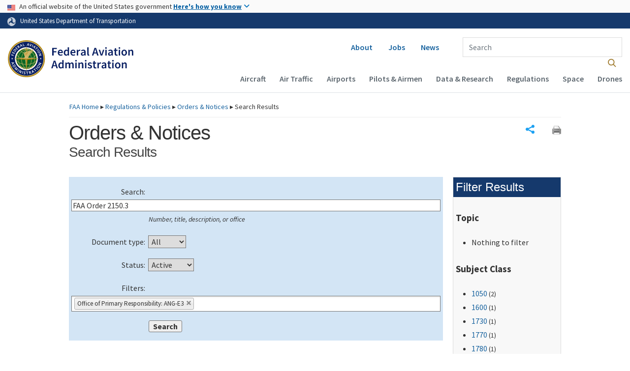

--- FILE ---
content_type: text/html;charset=UTF-8
request_url: https://www.faa.gov/regulations_policies/orders_notices/index.cfm/go/document.list/?omni=OrdersNotices&rows=10&startAt=0&q=FAA+Order+2150.3&documentTypeIDList=&display=current&parentTopicID=&appliedFacets=%7B%22officenumber%22%3A%22ANG-E3%22%7D
body_size: 22836
content:
<!doctype html>
<html class="noJS no-js" lang="en-us">
	
	<head>
		
		
<!-- loading dspDrupal_cms_head.cfm -->



  <meta charset="utf-8" />
<script async src="https://www.googletagmanager.com/gtag/js?id=UA-18660041-1"></script>
<script>window.dataLayer = window.dataLayer || [];function gtag(){dataLayer.push(arguments)};gtag("js", new Date());gtag("set", "developer_id.dMDhkMT", true);gtag("config", "UA-18660041-1", {"groups":"default","anonymize_ip":true,"page_placeholder":"PLACEHOLDER_page_path"});gtag("config", "G-XLYJSDG13C", {"groups":"default","page_placeholder":"PLACEHOLDER_page_location"});gtag("config", "G-0623JYSC1Q", {"groups":"default","page_placeholder":"PLACEHOLDER_page_location"});//gtag('config', 'UA-33523145-1');</script>
<script>(function(w,d,s,l,i){w[l]=w[l]||[];w[l].push({'gtm.start':
new Date().getTime(),event:'gtm.js'});var f=d.getElementsByTagName(s)[0],
j=d.createElement(s),dl=l!='dataLayer'?'&amp;l='+l:'';j.async=true;j.src=
'https://www.googletagmanager.com/gtm.js?id='+i+dl;f.parentNode.insertBefore(j,f);
})(window,document,'script','dataLayer','GTM-K29M3L2');
</script>
<meta name="description" content="The Federal Aviation Administration is an operating mode of the U.S. Department of Transportation." />






<meta name="Generator" content="Drupal 10 (https://www.drupal.org)" />
<meta name="MobileOptimized" content="width" />
<meta name="HandheldFriendly" content="true" />
<meta name="viewport" content="width=device-width, initial-scale=1, shrink-to-fit=no" />
<meta http-equiv="x-ua-compatible" content="ie=edge" />
<link rel="icon" href="https://www.faa.gov/themes/custom/faa/favicon.png" type="image/png" />


  <link rel="stylesheet" media="all" href="https://www.faa.gov/sites/faa.gov/files/css/css_LkcPLREfLkRyWlZrdHFAU6BA7pYDsWSQyXW1Wg5LwKA.css?delta=0&amp;language=en&amp;theme=faa&amp;include=[base64]" />
<link rel="stylesheet" media="all" href="https://www.faa.gov/sites/faa.gov/files/css/css_DnyNO4bJpH8NW927WsdRfcK2tTXUkgjeoPgqHV-jpNw.css?delta=1&amp;language=en&amp;theme=faa&amp;include=[base64]" />
<link rel="stylesheet" media="all" href="https://use.fontawesome.com/releases/v6.5.1/css/all.css" crossorigin="anonymous" integrity="sha512-DTOQO9RWCH3ppGqcWaEA1BIZOC6xxalwEsw9c2QQeAIftl+Vegovlnee1c9QX4TctnWMn13TZye+giMm8e2LwA==" />
<link rel="stylesheet" media="all" href="https://www.faa.gov/sites/faa.gov/files/css/css_OvQy0xOYgvWeKGc2KWXaprnZrOx7y0NlFz7y_8dTqIQ.css?delta=3&amp;language=en&amp;theme=faa&amp;include=[base64]" />
<link rel="stylesheet" media="all" href="//fonts.googleapis.com/css?family=Lato:100,300,400,400i,600,600i,700,700i&amp;display=swap" />
<link rel="stylesheet" media="all" href="//fonts.googleapis.com/css?family=Source+Sans+Pro:400,400i,600,600i,700,700i" />


  <!-- DAP Implementation -->
  <script async id="_fed_an_ua_tag" src="https://dap.digitalgov.gov/Universal-Federated-Analytics-Min.js?agency=DOT"></script>
  <script type="application/json" data-drupal-selector="drupal-settings-json">{"path":{"baseUrl":"\/","pathPrefix":"","currentPath":"standalone_template\/head","currentPathIsAdmin":false,"isFront":false,"currentLanguage":"en"},"pluralDelimiter":"\u0003","suppressDeprecationErrors":true,"ajaxPageState":{"libraries":"[base64]","theme":"faa","theme_token":null},"ajaxTrustedUrl":{"form_action_p_pvdeGsVG5zNF_XLGPTvYSKCf43t8qZYSwcfZl2uzM":true,"\/node?ajax_form=1":true},"google_analytics":{"account":"UA-18660041-1","trackOutbound":true,"trackMailto":true,"trackDownload":true,"trackDownloadExtensions":"7z|aac|arc|arj|asf|asx|avi|bin|csv|doc(x|m)?|dot(x|m)?|exe|flv|gif|gz|gzip|hqx|jar|jpe?g|js|mp(2|3|4|e?g)|mov(ie)?|msi|msp|pdf|phps|png|ppt(x|m)?|pot(x|m)?|pps(x|m)?|ppam|sld(x|m)?|thmx|qtm?|ra(m|r)?|sea|sit|tar|tgz|torrent|txt|wav|wma|wmv|wpd|xls(x|m|b)?|xlt(x|m)|xlam|xml|z|zip"},"data":[],"collapsiblock":{"active_pages":false,"slide_speed":200,"cookie_lifetime":null,"switcher_enabled":null,"switcher_class":null},"ajax":{"airport-code-status-search-submit":{"callback":"::submitForm","progress":{"type":"none"},"effect":"none","event":"click","url":"\/node?ajax_form=1","httpMethod":"POST","dialogType":"ajax","submit":{"_triggering_element_name":"op","_triggering_element_value":"Submit"}}},"user":{"uid":0,"permissionsHash":"772e75a1365a4287cfaa9fbe4476449d0a244d0fac9e7b3ece3f770131c85c5c"}}</script>
<script src="https://www.faa.gov/sites/faa.gov/files/js/js_Hn0znZaXb4NTOJoJzEl45NhD0BcrS9eIoXis-Yfo1tY.js?scope=header&amp;delta=0&amp;language=en&amp;theme=faa&amp;include=[base64]"></script>

<meta name="standalone" content="standalone"> 

		
		<title>Orders & Notices – Search Results</title>

		
				<meta name="dcterms.modified" content="2024-03-25T13:35:05-0400">
			
			<meta name="dcterms.type" content="template">
		

		<script>document.documentElement.className='js';</script>

		
		<link rel="stylesheet" href="https://cdnjs.cloudflare.com/ajax/libs/jqueryui/1.13.2/themes/smoothness/jquery-ui.min.css" integrity="sha512-Mvnc3gzZhD8rZtNMHJkotZpdfvAHunpqankLPnj3hXpphETXpxbfr4+oNMOzF179JYu8B8/EqruGdpsH5fNYww==" crossorigin="anonymous" referrerpolicy="no-referrer" media="print" onload="this.media='all'">
		<link rel="stylesheet" href="/templates/6/assets/css/main.css">

		
		

		
		<meta name="format-detection" content="telephone=no">

		
		<meta name="theme-color" content="#0a2245">

		

	<link rel="stylesheet" href="https://cdnjs.cloudflare.com/ajax/libs/chosen/1.8.7/chosen.min.css" integrity="sha512-yVvxUQV0QESBt1SyZbNJMAwyKvFTLMyXSyBHDO4BG5t7k/Lw34tyqlSDlKIrIENIzCl+RVUNjmCPG+V/GMesRw==" crossorigin="anonymous" referrerpolicy="no-referrer" media="print" onload="this.media='all'">
	<link rel="stylesheet" href="/templates/6/assets/css/dataTables/dataTables.1.10.21-custom.css" media="print" onload="this.media='all'">
	<link rel="stylesheet" href="https://cdn.datatables.net/responsive/2.4.0/css/responsive.dataTables.min.css" media="print" onload="this.media='all'">


		<meta name="robots" content="noindex">
	

			<link rel="stylesheet" href="/regulations_policies/orders_notices/assets/css/ordersNotices.css">
		
	</head>

	<body>
		
	
	<a class="visuallyHidden" href="#content">Skip to page content</a>

	
	
<aside class="pageMessages">
	<div class="templateContainer">
		
		
	</div>
</aside>



<!-- loading dspDrupal_cms_header.cfm -->



<noscript>Please enable JavaScript to use this site.</noscript>
<!-- <a href="#main-content" class="visually-hidden focusable skip-link"> -->
<a href="#main" class="sr-only focusable skip-link">
  Skip to main content
</a>
<noscript><iframe src="https://www.googletagmanager.com/ns.html?id=GTM-K29M3L2" height="0" width="0" style="display:none;visibility:hidden;"></iframe>
</noscript>
  <div class="dialog-off-canvas-main-canvas" data-off-canvas-main-canvas>
    <div id="page-wrapper" class="page-wrapper">
  <div id="page" class="page">

 <section class="usa-banner">
  <h1 class="sr-only">USA Banner</h1>
  <div class="usa-banner-inner container">
    <div class="row">
      <div class="usa-accordion col" id="accordion">
        <header class="usa-banner-header" id="headingOne">
          <div aria-controls="collapseOne" aria-expanded="false" class="collapsed small row" data-target="#collapseOne" data-toggle="collapse" role="complementary">
            <div class="usa-banner-guidance-gov usa-width-one-full col-sm d-flex">
              <div class="usa-media_block-icon">
                <img class="usa-banner-flag" src="https://www.faa.gov/themes/custom/dot_cms/images/assets/us_flag_small.svg" alt="U.S. flag">
              </div>
              <div class="usa-media_block-body">
                <p>An official website of the United States government <button class="usa-accordion-button usa-banner-button"><span class="usa-banner-button-text">Here's how you know</span></button></p>
              </div>
            </div>
          </div>
        </header>
        <div class="usa-banner-content container">
          <div aria-labelledby="headingOne" class="collapse row" data-parent="#accordion" id="collapseOne">
            <div class="usa-banner-guidance-gov usa-width-one-half col-sm d-flex">
              <div class="usa-media_block-icon">
                <img class="usa-banner-icon" src="https://www.faa.gov/themes/custom/dot_cms/images/assets/icon-dot-gov.svg" alt="Official US Government Icon">
              </div>
              <div class="usa-media_block-body">
                <p><small><strong>Official websites use .gov</strong><br>A <strong>.gov</strong> website belongs to an official government organization in the United States.</small></p>
              </div>
            </div>
            <div class="usa-banner-guidance-ssl usa-width-one-half col-sm d-flex">
              <div class="usa-media_block-icon">
                <img class="usa-banner-icon" src="https://www.faa.gov/themes/custom/dot_cms/images/assets/icon-https.svg" alt="Secure Site Icon">
              </div>
              <div class="usa-media_block-body">
                <p><small><strong>Secure .gov websites use HTTPS</strong><br>
                  A <strong>lock</strong> ( <span class="icon-lock"><svg width="52" height="64" viewBox="0 0 52 64" class="usa-banner__lock-image" role="img" aria-labelledby="banner-lock-title banner-lock-description"><title id="banner-lock-title">Lock</title><desc id="banner-lock-description">A locked padlock</desc><path fill="#000000" fill-rule="evenodd" d="M26 0c10.493 0 19 8.507 19 19v9h3a4 4 0 0 1 4 4v28a4 4 0 0 1-4 4H4a4 4 0 0 1-4-4V32a4 4 0 0 1 4-4h3v-9C7 8.507 15.507 0 26 0zm0 8c-5.979 0-10.843 4.77-10.996 10.712L15 19v9h22v-9c0-6.075-4.925-11-11-11z" /></svg></span> ) or <strong>https://</strong> means youâ€™ve safely connected to the .gov website. Share sensitive information only on official, secure websites.
                </small></p>
              </div>
            </div>
          </div>
        </div>
      </div>
    </div>
  </div>
</section>

    <div class="region region-site-notification">

    <div class="block block--site-notification block--emergency block-views block-views-blocksite-notification-block-notification-emergency w-100 clearfix">



  </div>

          <div class="block block--site-notification block--warning block-views block-views-blocksite-notification-block-notification-warning w-100 clearfix">



    </div>

  </div>

 <div class="dot-ribbon">
  <div class="container">
    <svg viewBox="0 0 35.82 37.1"><defs><style>.cls-1{fill:#FFFFFF;}</style></defs><title>United States Department of Transportation</title><g id="Layer_2" data-name="Layer 2"><g id="Layer_1-2" data-name="Layer 1"><path class="cls-1" d="M4.46,6.35a8.38,8.38,0,0,1,8.15-2.94c2.71.55,4.26,2.77,4.78,5.43a6.31,6.31,0,0,1-2.75,6.79c-3.68,2.1-8,3.74-8.86,8.5A13.42,13.42,0,0,0,8.47,34.4C3.81,31.8,1.13,26.6.25,21.23A18,18,0,0,1,4.46,6.35" /><path class="cls-1" d="M14.41,36.71A8.65,8.65,0,0,1,7.85,30.9a6.51,6.51,0,0,1,2.13-7,5.85,5.85,0,0,1,7.05-1c3.61,2.23,7.17,5.31,11.56,3.64A12.82,12.82,0,0,0,35.81,19C36,24.49,33,29.5,29,33a16.57,16.57,0,0,1-14.55,3.72" /><path class="cls-1" d="M34.73,12.39a9.12,9.12,0,0,1-1.53,8.8c-1.79,2.17-4.42,2.47-6.91,1.63A6.18,6.18,0,0,1,21.92,17c0-4.35.81-9.1-2.8-12.17A12.51,12.51,0,0,0,9.05,2.33c4.47-2.92,10.27-2.89,15.22-1A17.36,17.36,0,0,1,34.73,12.39" /></g></g></svg>
    <a href="https://www.transportation.gov">United States Department of Transportation</a>
  </div>
</div>

<header id="header" class="header site-header site-masthead bg__white border-bottom clearfix" aria-label="Site header">

 <div class="container px-0 px-xl-3">

   <nav class="navbar navbar-expand-xl" id="navbar-main">


         <div class="row no-gutters mx-xl-n3">

           <div class="wrapper__logo col-12 col-xl-1 px-3 px-xl-0 order-first">
             <div class="row">
               <div class="col-10 col-xl-12 align-self-start order-first">
                                           <a href="https://www.faa.gov/" title="Home" rel="home" class="navbar-brand my-0 my-lg-2 my-xl-3">
              <img src="https://www.faa.gov/themes/custom/faa/images/logo-faa.svg" alt="Home" class="img-fluid d-inline-block align-top">

    </a>


                                </div>
               <div class="col-2 d-xl-none align-self-center order-last">
                 <button class="navbar-toggler navbar-toggler-right" type="button" data-toggle="collapse" data-target="#CollapsingNavbar" aria-controls="CollapsingNavbar" aria-expanded="false" aria-label="Toggle navigation">
                   <span class="navbar-toggler-icon bars"></span>
                 </button>
               </div>
             </div>

           </div>

           <div class="wrapper__navigation col-12 col-xl-11 px-0 order-last">

                            <div class="collapse navbar-collapse m-0 py-4 py-xl-0" id="CollapsingNavbar">
                 <div class="row no-gutters">

                                        <div class="secondary_menu col-12 col-xl-6 order-last order-xl-first">
                         <section class="region region-secondary-menu float-xl-right mt-4 mt-xl-0">
      <nav aria-labelledby="block-secondarynavigation-menu" id="block-secondarynavigation" class="block block-menu navigation menu--secondary-navigation">

  <h2 class="sr-only" id="block-secondarynavigation-menu">Secondary navigation</h2>



                    <ul id="block-secondarynavigation" block="block-secondarynavigation" class="clearfix nav d-flex flex-column flex-xl-row mx-4 mx-xl-0 pt-3 pt-xl-0">
                    <li class="nav-item">
                <a href="https://www.faa.gov/about/" class="nav-link">About</a>
              </li>
                <li class="nav-item">
                <a href="https://www.faa.gov/jobs/" class="nav-link">Jobs</a>
              </li>
                <li class="nav-item">
                <a href="https://www.faa.gov/newsroom" class="nav-link" data-drupal-link-system-path="node/136">News</a>
              </li>
        </ul>



  </nav>

  </section>

                     </div>

                                        <div class="form-inline navbar-form col-12 col-xl-6 order-first order-xl-2">
                         <section class="region region-header-form m-auto ml-xl-4 px-4 px-xl-0">
    <div id="block-faa-searchgov" class="block block-fixed-block-content block-fixed-block-contentfaa-search-gov">


      <div class="content">

            <div class="clearfix text-formatted field field--name-body field--type-text-with-summary field--label-hidden field__item"><div class="search__wrapper">
<form accept-charset="UTF-8" action="https://search.usa.gov/search" class="faa-searchgov" id="search_form" method="get">
<fieldset class="form-type-search form-no-label form-group form-row align-items-center mx-0">
<div style="margin:0;padding:0;display:inline"><input name="utf8" type="hidden" value="âœ“"></div>
<input id="affiliate" name="affiliate" type="hidden" value="dot-faa"> <label class="sr-only" for="query">Enter Search Term(s):</label> <input autocomplete="off" class="border-0 form-search form-control rounded-0 usagov-search-autocomplete" id="query" maxlength="128" name="query" placeholder="Search" size="50" type="text"> <input class="button form-submit btn btn-primary m-1 form-control rounded-0" name="commit" type="submit" value="Search"></fieldset>
</form>
</div>
</div>

    </div>
  </div>

  </section>

                     </div>

                 </div>
                 <div class="row no-gutters">

                                        <div class="primary_menu col-12 order-1 my-xl-1">
                         <nav aria-labelledby="block-ultimenu-main-navigation-menu" id="block-ultimenu-main-navigation" class="block block-menu navigation menu--ultimenu-main float-xl-right mt-xl-2 mb-xl-1 pt-4 pt-xl-0">

  <h2 class="sr-only" id="block-ultimenu-main-navigation-menu">Main navigation (Desktop)</h2>


        <ul id="ultimenu-main" data-ultimenu="main" class="ultimenu ultimenu--offcanvas is-ultihover is-ulticaret--arrow ultimenu--main ultimenu--htb ultimenu--horizontal"><li class="ultimenu__item uitem has-ultimenu"><a href="https://www.faa.gov/aircraft" data-drupal-link-system-path="node/62466" class="ultimenu__link">Aircraft<span class="ultimenu__caret caret" aria-hidden="true"><i></i></span></a><section class="ultimenu__flyout is-htb d-lg-flex p-0">
              <section class="ultimenu__region region region--count-2 d-flex flex-column flex-xl-row py-3 region-ultimenu-main-aircraft">
      <nav aria-labelledby="block-subnav-aircraft-1-menu" id="block-subnav-aircraft-1" class="block block-menu navigation menu--subnav--aircraft--1">

  <h2 class="sr-only" id="block-subnav-aircraft-1-menu">Subnav: Aircraft 1</h2>



              <ul id="block-subnav-aircraft-1" block="block-subnav-aircraft-1" class="clearfix nav d-flex flex-column flex-xl-row">
                    <li class="nav-item font-weight-normal text-transform-normal w-100">
                <a href="https://www.faa.gov/aircraft/air_cert/" class="nav-link">Aircraft Certification</a>
              </li>
                <li class="nav-item font-weight-normal text-transform-normal w-100">
                <a href="https://www.faa.gov/aircraft/draft_docs/" class="nav-link">Aviation Safety Draft Documents Open for Comment</a>
              </li>
                <li class="nav-item font-weight-normal text-transform-normal w-100">
                <a href="https://www.faa.gov/licenses_certificates/vintage_experimental/" class="nav-link">Vintage &amp; Experimental Aircraft Program</a>
              </li>
        </ul>



  </nav>
  <nav aria-labelledby="block-subnav-aircraft-2-menu" id="block-subnav-aircraft-2" class="block block-menu navigation menu--subnav--aircraft--2">

  <h2 class="sr-only" id="block-subnav-aircraft-2-menu">Subnav: Aircraft 2</h2>



              <ul id="block-subnav-aircraft-2" block="block-subnav-aircraft-2" class="clearfix nav d-flex flex-column flex-xl-row">
                    <li class="nav-item font-weight-normal text-transform-normal w-100">
                <a href="https://www.faa.gov/aircraft/safety/" class="nav-link">Aircraft Safety</a>
              </li>
                <li class="nav-item font-weight-normal text-transform-normal w-100">
                <a href="https://www.faa.gov/aircraft/gen_av/" class="nav-link">General Aviation &amp; Recreational Aircraft</a>
              </li>
                <li class="nav-item font-weight-normal text-transform-normal w-100">
                <a href="https://www.faa.gov/aircraft/repair/" class="nav-link">Repair Stations</a>
              </li>
                <li class="nav-item font-weight-normal text-transform-normal w-100">
                <a href="https://www.faa.gov/licenses_certificates/airline_certification/" class="nav-link">Air Carrier &amp; Air Agency Certification</a>
              </li>
        </ul>



  </nav>

  </section>

          </section></li><li class="ultimenu__item uitem has-ultimenu"><a href="https://www.faa.gov/air_traffic" data-drupal-link-system-path="node/69701" class="ultimenu__link">Air Traffic<span class="ultimenu__caret caret" aria-hidden="true"><i></i></span></a><section class="ultimenu__flyout is-htb d-lg-flex p-0">
              <section class="ultimenu__region region region--count-2 d-flex flex-column flex-xl-row py-3 region-ultimenu-main-air-traffic">
      <nav aria-labelledby="block-subnav-airtraffic-1-menu" id="block-subnav-airtraffic-1" class="block block-menu navigation menu--subnav--air-traffic--1">

  <h2 class="sr-only" id="block-subnav-airtraffic-1-menu">Subnav: Air Traffic 1</h2>



              <ul id="block-subnav-airtraffic-1" block="block-subnav-airtraffic-1" class="clearfix nav d-flex flex-column flex-xl-row">
                    <li class="nav-item font-weight-normal text-transform-normal w-100">
                <a href="https://www.faa.gov/air_traffic/by_the_numbers/" class="nav-link">Air Traffic By The Numbers</a>
              </li>
                <li class="nav-item font-weight-normal text-transform-normal w-100">
                <a href="https://www.faa.gov/air_traffic/environmental_issues/" class="nav-link">Air Traffic Environmental Review</a>
              </li>
                <li class="nav-item font-weight-normal text-transform-normal w-100">
                <a href="https://www.faa.gov/air_traffic/community_engagement/" class="nav-link">Community Engagement</a>
              </li>
                <li class="nav-item font-weight-normal text-transform-normal w-100">
                <a href="https://www.faa.gov/air_traffic/flight_info/" class="nav-link">Flight Information</a>
              </li>
                <li class="nav-item font-weight-normal text-transform-normal w-100">
                <a href="https://www.faa.gov/air_traffic/international_aviation/" class="nav-link">International Aviation</a>
              </li>
                <li class="nav-item font-weight-normal text-transform-normal w-100">
                <a href="https://www.faa.gov/air_traffic/nas/" class="nav-link">National Airspace System</a>
              </li>
        </ul>



  </nav>
  <nav aria-labelledby="block-subnavairtraffic2-menu" id="block-subnavairtraffic2" class="block block-menu navigation menu--subnav--air-traffic--2">

  <h2 class="sr-only" id="block-subnavairtraffic2-menu">Subnav: Air Traffic 2</h2>



              <ul id="block-subnavairtraffic2" block="block-subnavairtraffic2" class="clearfix nav d-flex flex-column flex-xl-row">
                    <li class="nav-item font-weight-normal text-transform-normal w-100">
                <a href="https://www.faa.gov/nextgen/" class="nav-link">NextGen</a>
              </li>
                <li class="nav-item font-weight-normal text-transform-normal w-100">
                <a href="https://www.faa.gov/air_traffic/obstruction_evaluation/" class="nav-link">Obstruction Evaluation</a>
              </li>
                <li class="nav-item font-weight-normal text-transform-normal w-100">
                <a href="https://www.faa.gov/air_traffic/publications/" class="nav-link">Air Traffic Plans and Publications</a>
              </li>
                <li class="nav-item font-weight-normal text-transform-normal w-100">
                <a href="https://www.faa.gov/air_traffic/separation_standards/" class="nav-link">Separation Standards</a>
              </li>
                <li class="nav-item font-weight-normal text-transform-normal w-100">
                <a href="https://www.faa.gov/air_traffic/technology/" class="nav-link">Technology</a>
              </li>
                <li class="nav-item font-weight-normal text-transform-normal w-100">
                <a href="https://www.faa.gov/air_traffic/weather/" class="nav-link">Weather</a>
              </li>
        </ul>



  </nav>

  </section>

          </section></li><li class="ultimenu__item uitem has-ultimenu"><a href="https://www.faa.gov/airports" data-drupal-link-system-path="node/62561" class="ultimenu__link">Airports<span class="ultimenu__caret caret" aria-hidden="true"><i></i></span></a><section class="ultimenu__flyout is-htb d-lg-flex p-0">
              <section class="ultimenu__region region region--count-2 d-flex flex-column flex-xl-row py-3 region-ultimenu-main-airports">
      <nav aria-labelledby="block-subnav-airports-1-menu" id="block-subnav-airports-1" class="block block-menu navigation menu--subnav--airports--1">

  <h2 class="sr-only" id="block-subnav-airports-1-menu">Subnav: Airports 1</h2>



              <ul id="block-subnav-airports-1" block="block-subnav-airports-1" class="clearfix nav d-flex flex-column flex-xl-row">
                    <li class="nav-item font-weight-normal text-transform-normal w-100">
                <a href="https://www.faa.gov/airports/acrp/" class="nav-link">Airport Cooperative Research Program</a>
              </li>
                <li class="nav-item font-weight-normal text-transform-normal w-100">
                <a href="https://www.faa.gov/airports/aip/" class="nav-link">Airport Improvement Program</a>
              </li>
                <li class="nav-item font-weight-normal text-transform-normal w-100">
                <a href="https://www.faa.gov/airports/airport_compliance/" class="nav-link">Airport Compliance</a>
              </li>
                <li class="nav-item font-weight-normal text-transform-normal w-100">
                <a href="https://www.faa.gov/airports/airport_rescue_grants/" class="nav-link">Airport Rescue Grants</a>
              </li>
                <li class="nav-item font-weight-normal text-transform-normal w-100">
                <a href="https://www.faa.gov/airports/airport_safety/" class="nav-link">Airport Safety</a>
              </li>
                <li class="nav-item font-weight-normal text-transform-normal w-100">
                <a href="https://www.faa.gov/airports/airport_safety/part139_cert" class="nav-link" data-drupal-link-system-path="node/64856">Airport Certification</a>
              </li>
                <li class="nav-item font-weight-normal text-transform-normal w-100">
                <a href="https://www.faa.gov/airports/cares_act/" class="nav-link">CARES Act Grants</a>
              </li>
                <li class="nav-item font-weight-normal text-transform-normal w-100">
                <a href="https://www.faa.gov/airports/crrsaa/" class="nav-link">Airport Coronavirus Response Grant Program</a>
              </li>
        </ul>



  </nav>
  <nav aria-labelledby="block-subnav-airports-2-menu" id="block-subnav-airports-2" class="block block-menu navigation menu--subnav--airports--2">

  <h2 class="sr-only" id="block-subnav-airports-2-menu">Subnav: Airports 2</h2>



              <ul id="block-subnav-airports-2" block="block-subnav-airports-2" class="clearfix nav d-flex flex-column flex-xl-row">
                    <li class="nav-item font-weight-normal text-transform-normal w-100">
                <a href="https://www.faa.gov/airports/engineering/" class="nav-link">Engineering, Design, &amp; Construction</a>
              </li>
                <li class="nav-item font-weight-normal text-transform-normal w-100">
                <a href="https://www.faa.gov/airports/environmental/" class="nav-link">Environmental Programs</a>
              </li>
                <li class="nav-item font-weight-normal text-transform-normal w-100">
                <a href="https://www.faa.gov/airports/news_information/" class="nav-link">News &amp; Information</a>
              </li>
                <li class="nav-item font-weight-normal text-transform-normal w-100">
                <a href="https://www.faa.gov/airports/pfc/" class="nav-link">Passenger Facility Charge (PFC) Program</a>
              </li>
                <li class="nav-item font-weight-normal text-transform-normal w-100">
                <a href="https://www.faa.gov/airports/planning_capacity/" class="nav-link">Planning &amp; Capacity</a>
              </li>
                <li class="nav-item font-weight-normal text-transform-normal w-100">
                <a href="https://www.faa.gov/airports/resources/" class="nav-link">Resources</a>
              </li>
                <li class="nav-item font-weight-normal text-transform-normal w-100">
                <a href="https://www.faa.gov/airports/regions/" class="nav-link">Regions</a>
              </li>
                <li class="nav-item font-weight-normal text-transform-normal w-100">
                <a href="https://www.faa.gov/airports/runway_safety/" class="nav-link">Runway Safety</a>
              </li>
                <li class="nav-item font-weight-normal text-transform-normal w-100">
                <a href="https://www.faa.gov/airports/safety-video-series" class="nav-link" data-drupal-link-system-path="node/62761">Airport Safety Information Video Series</a>
              </li>
        </ul>



  </nav>

  </section>

          </section></li><li class="ultimenu__item uitem has-ultimenu"><a href="https://www.faa.gov/pilots" data-drupal-link-system-path="node/73471" class="ultimenu__link">Pilots &amp; Airmen<span class="ultimenu__caret caret" aria-hidden="true"><i></i></span></a><section class="ultimenu__flyout is-htb d-lg-flex p-0">
              <section class="ultimenu__region region region--count-2 d-flex flex-column flex-xl-row py-3 region-ultimenu-main-pilots-airmen">
      <nav aria-labelledby="block-subnav-airmen-1-menu" id="block-subnav-airmen-1" class="block block-menu navigation menu--subnav--airmen--1">

  <h2 class="sr-only" id="block-subnav-airmen-1-menu">Subnav: Airmen 1</h2>



              <ul id="block-subnav-airmen-1" block="block-subnav-airmen-1" class="clearfix nav d-flex flex-column flex-xl-row">
                    <li class="nav-item font-weight-normal text-transform-normal w-100">
                <a href="https://www.faa.gov/pilots/amelocator/" class="nav-link">Find an Aviation Medical Examiner</a>
              </li>
                <li class="nav-item font-weight-normal text-transform-normal w-100">
                <a href="https://www.faa.gov/pilots/become/" class="nav-link">Become a Pilot</a>
              </li>
                <li class="nav-item font-weight-normal text-transform-normal w-100">
                <a href="https://www.faa.gov/pilots/intl/" class="nav-link">International Flight</a>
              </li>
                <li class="nav-item font-weight-normal text-transform-normal w-100">
                <a href="https://www.faa.gov/pilots/lic_cert/" class="nav-link">Pilot Certificates &amp; Records</a>
              </li>
                <li class="nav-item font-weight-normal text-transform-normal w-100">
                <a href="https://www.faa.gov/pilots/medical_certification" class="nav-link" data-drupal-link-system-path="node/79721">Medical Certification</a>
              </li>
        </ul>



  </nav>
  <nav aria-labelledby="block-subnav-airmen-2-menu" id="block-subnav-airmen-2" class="block block-menu navigation menu--subnav--airmen--2">

  <h2 class="sr-only" id="block-subnav-airmen-2-menu">Subnav: Airmen 2</h2>



              <ul id="block-subnav-airmen-2" block="block-subnav-airmen-2" class="clearfix nav d-flex flex-column flex-xl-row">
                    <li class="nav-item font-weight-normal text-transform-normal w-100">
                <a href="https://www.faa.gov/faasteam" class="nav-link" data-drupal-link-system-path="node/122806">FAA Safety Team</a>
              </li>
                <li class="nav-item font-weight-normal text-transform-normal w-100">
                <a href="https://www.faa.gov/mechanics" class="nav-link">Mechanics</a>
              </li>
                <li class="nav-item font-weight-normal text-transform-normal w-100">
                <a href="https://www.faa.gov/other_visit/aviation_industry/designees_delegations" class="nav-link" data-drupal-link-system-path="node/127871">Designees</a>
              </li>
                <li class="nav-item font-weight-normal text-transform-normal w-100">
                <a href="https://www.faa.gov/licenses_certificates/airmen_certification/" class="nav-link">Airmen Certification</a>
              </li>
                <li class="nav-item font-weight-normal text-transform-normal w-100">
                <a href="https://www.faa.gov/training_testing" class="nav-link">Training &amp; Testing</a>
              </li>
                <li class="nav-item font-weight-normal text-transform-normal w-100">
                <a href="https://www.faa.gov/flight_deck" class="nav-link" data-drupal-link-system-path="node/71171">From the Flight Deck</a>
              </li>
        </ul>



  </nav>

  </section>

          </section></li><li class="ultimenu__item uitem has-ultimenu"><a href="https://www.faa.gov/data_research" data-drupal-link-system-path="node/52471" class="ultimenu__link">Data &amp; Research<span class="ultimenu__caret caret" aria-hidden="true"><i></i></span></a><section class="ultimenu__flyout is-htb d-lg-flex p-0">
              <section class="ultimenu__region region region--count-2 d-flex flex-column flex-xl-row py-3 region-ultimenu-main-data-research">
      <nav aria-labelledby="block-subnav-data-research-1-menu" id="block-subnav-data-research-1" class="block block-menu navigation menu--subnav--data-research--1">

  <h2 class="sr-only" id="block-subnav-data-research-1-menu">Subnav: Data &amp; Research 1</h2>



              <ul id="block-subnav-data-research-1" block="block-subnav-data-research-1" class="clearfix nav d-flex flex-column flex-xl-row">
                    <li class="nav-item font-weight-normal text-transform-normal w-100">
                <a href="https://www.faa.gov/data_research/accident_incident/" class="nav-link">Accident &amp; Incident Data</a>
              </li>
                <li class="nav-item font-weight-normal text-transform-normal w-100">
                <a href="https://www.faa.gov/data_research/aviation/" class="nav-link">Aviation Forecasts</a>
              </li>
                <li class="nav-item font-weight-normal text-transform-normal w-100">
                <a href="https://www.faa.gov/data_research/aviation_data_statistics/" class="nav-link">Aviation Data &amp; Statistics</a>
              </li>
                <li class="nav-item font-weight-normal text-transform-normal w-100">
                <a href="https://www.faa.gov/data_research/commercial_space_data/" class="nav-link">Commercial Space Data</a>
              </li>
                <li class="nav-item font-weight-normal text-transform-normal w-100">
                <a href="https://www.faa.gov/economic-impact" class="nav-link" data-drupal-link-system-path="node/122646">Economic Impact</a>
              </li>
        </ul>



  </nav>
  <nav aria-labelledby="block-subnav-data-research-2-menu" id="block-subnav-data-research-2" class="block block-menu navigation menu--subnav--data-research--2">

  <h2 class="sr-only" id="block-subnav-data-research-2-menu">Subnav: Data &amp; Research 2</h2>



              <ul id="block-subnav-data-research-2" block="block-subnav-data-research-2" class="clearfix nav d-flex flex-column flex-xl-row">
                    <li class="nav-item font-weight-normal text-transform-normal w-100">
                <a href="https://www.faa.gov/data_research/funding_grant/" class="nav-link">Funding &amp; Grant Data</a>
              </li>
                <li class="nav-item font-weight-normal text-transform-normal w-100">
                <a href="https://www.faa.gov/data_research/passengers_cargo/" class="nav-link">Passengers &amp; Cargo</a>
              </li>
                <li class="nav-item font-weight-normal text-transform-normal w-100">
                <a href="https://www.faa.gov/data_research/research/" class="nav-link">Research</a>
              </li>
                <li class="nav-item font-weight-normal text-transform-normal w-100">
                <a href="https://www.faa.gov/data_research/safety/" class="nav-link">Safety</a>
              </li>
                <li class="nav-item font-weight-normal text-transform-normal w-100">
                <a href="https://www.faa.gov/data_research/library" class="nav-link" data-drupal-link-system-path="node/25751">Technical Library</a>
              </li>
        </ul>



  </nav>

  </section>

          </section></li><li class="ultimenu__item uitem has-ultimenu"><a href="https://www.faa.gov/regulations_policies" data-drupal-link-system-path="node/34946" class="ultimenu__link">Regulations<span class="ultimenu__caret caret" aria-hidden="true"><i></i></span></a><section class="ultimenu__flyout is-htb d-lg-flex p-0">
              <section class="ultimenu__region region region--count-2 d-flex flex-column flex-xl-row py-3 region-ultimenu-main-regulations">
      <nav aria-labelledby="block-subnav-regulations-1-menu" id="block-subnav-regulations-1" class="block block-menu navigation menu--subnav--regulations--1">

  <h2 class="sr-only" id="block-subnav-regulations-1-menu">Subnav: Regulations 1</h2>



              <ul id="block-subnav-regulations-1" block="block-subnav-regulations-1" class="clearfix nav d-flex flex-column flex-xl-row">
                    <li class="nav-item font-weight-normal text-transform-normal w-100">
                <a href="https://www.faa.gov/regulations_policies/advisory_circulars/" class="nav-link">Advisory Circulars</a>
              </li>
                <li class="nav-item font-weight-normal text-transform-normal w-100">
                <a href="https://www.faa.gov/regulations_policies/airworthiness_directives/" class="nav-link">Airworthiness Directives</a>
              </li>
                <li class="nav-item font-weight-normal text-transform-normal w-100">
                <a href="https://www.faa.gov/regulations_policies/faa_regulations/" class="nav-link">FAA Regulations</a>
              </li>
                <li class="nav-item font-weight-normal text-transform-normal w-100">
                <a href="https://www.faa.gov/forms" class="nav-link">Forms</a>
              </li>
                <li class="nav-item font-weight-normal text-transform-normal w-100">
                <a href="https://www.faa.gov/regulations_policies/handbooks_manuals/" class="nav-link">Handbooks &amp; Manuals</a>
              </li>
                <li class="nav-item font-weight-normal text-transform-normal w-100">
                <a href="https://www.faa.gov/regulations_policies/orders_notices/" class="nav-link">Orders &amp; Notices</a>
              </li>
        </ul>



  </nav>
  <nav aria-labelledby="block-subnav-regulations-2-menu" id="block-subnav-regulations-2" class="block block-menu navigation menu--subnav--regulations--2">

  <h2 class="sr-only" id="block-subnav-regulations-2-menu">Subnav: Regulations 2</h2>



              <ul id="block-subnav-regulations-2" block="block-subnav-regulations-2" class="clearfix nav d-flex flex-column flex-xl-row">
                    <li class="nav-item font-weight-normal text-transform-normal w-100">
                <a href="https://www.faa.gov/regulations_policies/pilot_records_database/" class="nav-link">Pilot Records Database</a>
              </li>
                <li class="nav-item font-weight-normal text-transform-normal w-100">
                <a href="https://www.faa.gov/regulations_policies/policy_guidance/" class="nav-link">Policy &amp; Guidance</a>
              </li>
                <li class="nav-item font-weight-normal text-transform-normal w-100">
                <a href="https://www.faa.gov/regulations_policies/rulemaking/" class="nav-link">Rulemaking</a>
              </li>
                <li class="nav-item font-weight-normal text-transform-normal w-100">
                <a href="https://tfr.faa.gov/" class="nav-link">Temporary Flight Restrictions</a>
              </li>
                <li class="nav-item font-weight-normal text-transform-normal w-100">
                <a href="https://pilotweb.nas.faa.gov/PilotWeb/" class="nav-link">Notices to Air Missions (NOTAM)</a>
              </li>
        </ul>



  </nav>

  </section>

          </section></li><li class="ultimenu__item uitem has-ultimenu"><a href="https://www.faa.gov/space" data-drupal-link-system-path="node/52171" class="ultimenu__link">Space<span class="ultimenu__caret caret" aria-hidden="true"><i></i></span></a><section class="ultimenu__flyout is-htb d-lg-flex p-0">
              <section class="ultimenu__region region region--count-2 d-flex flex-column flex-xl-row py-3 region-ultimenu-main-space">
      <nav aria-labelledby="block-subnav-space-1-menu" id="block-subnav-space-1" class="block block-menu navigation menu--subnav--space--1">

  <h2 class="sr-only" id="block-subnav-space-1-menu">Subnav: Space 1</h2>



              <ul id="block-subnav-space-1" block="block-subnav-space-1" class="clearfix nav d-flex flex-column flex-xl-row">
                    <li class="nav-item font-weight-normal text-transform-normal w-100">
                <a href="https://www.faa.gov/about/office_org/headquarters_offices/ast" class="nav-link" data-drupal-link-system-path="node/17896">About the Office of Commercial Space Transportation</a>
              </li>
                <li class="nav-item font-weight-normal text-transform-normal w-100">
                <a href="https://www.faa.gov/space/careers" class="nav-link" data-drupal-link-system-path="node/125401">Careers</a>
              </li>
                <li class="nav-item font-weight-normal text-transform-normal w-100">
                <a href="https://www.faa.gov/space/licenses" class="nav-link" data-drupal-link-system-path="node/52416">Licenses, Permits &amp; Approvals</a>
              </li>
                <li class="nav-item font-weight-normal text-transform-normal w-100">
                <a href="https://www.faa.gov/space/resources_and_Information" class="nav-link" data-drupal-link-system-path="node/125446">Resources &amp; Additional Information</a>
              </li>
                <li class="nav-item font-weight-normal text-transform-normal w-100">
                <a href="https://www.faa.gov/space/legislation_regulation_guidance/" class="nav-link">Legislation &amp; Policies, Regulations &amp; Guidance</a>
              </li>
                <li class="nav-item font-weight-normal text-transform-normal w-100">
                <a href="https://www.faa.gov/space/environmental" class="nav-link" data-drupal-link-system-path="node/88431">Environmental</a>
              </li>
                <li class="nav-item font-weight-normal text-transform-normal w-100">
                <a href="https://www.faa.gov/space/office_spaceports" class="nav-link" data-drupal-link-system-path="node/17866">Spaceports</a>
              </li>
        </ul>



  </nav>
  <nav aria-labelledby="block-subnav-space-2-menu" id="block-subnav-space-2" class="block block-menu navigation menu--subnav--space--2">

  <h2 class="sr-only" id="block-subnav-space-2-menu">Subnav: Space 2</h2>



              <ul id="block-subnav-space-2" block="block-subnav-space-2" class="clearfix nav d-flex flex-column flex-xl-row">
                    <li class="nav-item font-weight-normal text-transform-normal w-100">
                <a href="https://www.faa.gov/space/airspace_integration/" class="nav-link">Airspace Integration</a>
              </li>
                <li class="nav-item font-weight-normal text-transform-normal w-100">
                <a href="https://www.faa.gov/space/stakeholder_engagement/" class="nav-link">Stakeholder Engagement</a>
              </li>
                <li class="nav-item font-weight-normal text-transform-normal w-100">
                <a href="https://www.faa.gov/space/compliance_enforcement_mishap" class="nav-link" data-drupal-link-system-path="node/44081">Compliance, Enforcement &amp; Mishap</a>
              </li>
                <li class="nav-item font-weight-normal text-transform-normal w-100">
                <a href="https://www.faa.gov/space/human_spaceflight" class="nav-link" data-drupal-link-system-path="node/43911">Commercial Human Space Flight</a>
              </li>
        </ul>



  </nav>

  </section>

          </section></li><li class="ultimenu__item uitem has-ultimenu"><a href="https://www.faa.gov/uas" data-drupal-link-system-path="node/54491" class="ultimenu__link">Drones<span class="ultimenu__caret caret" aria-hidden="true"><i></i></span></a><section class="ultimenu__flyout is-htb d-lg-flex p-0">
              <section class="ultimenu__region region region--count-2 d-flex flex-column flex-xl-row py-3 region-ultimenu-main-drones">
      <nav aria-labelledby="block-subnav-drones-1-menu" id="block-subnav-drones-1" class="block block-menu navigation menu--subnav--drones--1">

  <h2 class="sr-only" id="block-subnav-drones-1-menu">Subnav: Drones 1</h2>



              <ul id="block-subnav-drones-1" block="block-subnav-drones-1" class="clearfix nav d-flex flex-column flex-xl-row">
                    <li class="nav-item font-weight-normal text-transform-normal w-100">
                <a href="https://www.faa.gov/air-taxis" class="nav-link" data-drupal-link-system-path="node/74781">Advanced Air Mobility</a>
              </li>
                <li class="nav-item font-weight-normal text-transform-normal w-100">
                <a href="https://www.faa.gov/uas/advanced_operations/" class="nav-link">Advanced Operations</a>
              </li>
                <li class="nav-item font-weight-normal text-transform-normal w-100">
                <a href="https://www.faa.gov/uas/commercial_operators/" class="nav-link">Certificated Remote Pilots including Commercial Operators</a>
              </li>
                <li class="nav-item font-weight-normal text-transform-normal w-100">
                <a href="https://www.faa.gov/uas/contact_us/" class="nav-link">Contact Us</a>
              </li>
                <li class="nav-item font-weight-normal text-transform-normal w-100">
                <a href="https://www.faa.gov/uas/critical_infrastructure/" class="nav-link">Critical Infrastructure &amp; Public Venues</a>
              </li>
                <li class="nav-item font-weight-normal text-transform-normal w-100">
                <a href="https://www.faa.gov/uas/events" class="nav-link" data-drupal-link-system-path="node/57851">Drone Events</a>
              </li>
                <li class="nav-item font-weight-normal text-transform-normal w-100">
                <a href="https://www.faa.gov/uas/educational_users/" class="nav-link">Educational Users</a>
              </li>
                <li class="nav-item font-weight-normal text-transform-normal w-100">
                <a href="https://www.faa.gov/uas/espanol/para_empezar/" class="nav-link">UAS en Espanol</a>
              </li>
        </ul>



  </nav>
  <nav aria-labelledby="block-subnav-drones-2-menu" id="block-subnav-drones-2" class="block block-menu navigation menu--subnav--drones--2">

  <h2 class="sr-only" id="block-subnav-drones-2-menu">Subnav: Drones 2</h2>



              <ul id="block-subnav-drones-2" block="block-subnav-drones-2" class="clearfix nav d-flex flex-column flex-xl-row">
                    <li class="nav-item font-weight-normal text-transform-normal w-100">
                <a href="https://www.faa.gov/uas/getting_started/" class="nav-link">Getting Started</a>
              </li>
                <li class="nav-item font-weight-normal text-transform-normal w-100">
                <a href="https://www.faa.gov/uas/public_safety_gov/" class="nav-link">Public Safety and Government</a>
              </li>
                <li class="nav-item font-weight-normal text-transform-normal w-100">
                <a href="https://www.faa.gov/uas/programs_partnerships/" class="nav-link">Programs, Partnerships &amp; Opportunities</a>
              </li>
                <li class="nav-item font-weight-normal text-transform-normal w-100">
                <a href="https://www.faa.gov/uas/recreational_flyers" class="nav-link" data-drupal-link-system-path="node/57496">Recreational Flyers &amp; Modeler Community-Based Organizations</a>
              </li>
                <li class="nav-item font-weight-normal text-transform-normal w-100">
                <a href="https://www.faa.gov/uas/resources/" class="nav-link">Resources &amp; Other Topics</a>
              </li>
                <li class="nav-item font-weight-normal text-transform-normal w-100">
                <a href="https://www.faa.gov/uas/research_development/" class="nav-link">Research &amp; Development</a>
              </li>
        </ul>



  </nav>

  </section>

          </section></li></ul><button data-ultimenu-button="#ultimenu-main" class="button button--ultimenu button--ultiburger" aria-label="Menu Main navigation (Desktop)"><span class="bars">Menu Main navigation (Desktop)</span></button>
  </nav>
<nav aria-labelledby="block-ultimenu-mobile-navigation-menu" id="block-ultimenu-mobile-navigation" class="block block-menu navigation menu--ultimenu-main float-xl-right mt-xl-2 mb-xl-1 pt-4 pt-xl-0">

  <h2 class="sr-only" id="block-ultimenu-mobile-navigation-menu">Main navigation (Mobile)</h2>


        <ul id="ultimenu-main" data-ultimenu="main" class="ultimenu ultimenu--offcanvas is-ulticaret--arrow ultimenu--main ultimenu--htb ultimenu--horizontal"><li class="ultimenu__item uitem has-ultimenu"><a href="https://www.faa.gov/aircraft" data-drupal-link-system-path="node/62466" class="ultimenu__link">Aircraft<span class="ultimenu__caret caret" aria-hidden="true"><i></i></span></a><section class="ultimenu__flyout is-htb d-lg-flex p-0">
              <section class="ultimenu__region region region--count-2 d-flex flex-column flex-xl-row py-3 region-ultimenu-main-aircraft">
      <nav aria-labelledby="block-subnav-aircraft-1-menu" id="block-subnav-aircraft-1" class="block block-menu navigation menu--subnav--aircraft--1">

  <h2 class="sr-only" id="block-subnav-aircraft-1-menu">Subnav: Aircraft 1</h2>



              <ul id="block-subnav-aircraft-1" block="block-subnav-aircraft-1" class="clearfix nav d-flex flex-column flex-xl-row">
                    <li class="nav-item font-weight-normal text-transform-normal w-100">
                <a href="https://www.faa.gov/aircraft/air_cert/" class="nav-link">Aircraft Certification</a>
              </li>
                <li class="nav-item font-weight-normal text-transform-normal w-100">
                <a href="https://www.faa.gov/aircraft/draft_docs/" class="nav-link">Aviation Safety Draft Documents Open for Comment</a>
              </li>
                <li class="nav-item font-weight-normal text-transform-normal w-100">
                <a href="https://www.faa.gov/licenses_certificates/vintage_experimental/" class="nav-link">Vintage &amp; Experimental Aircraft Program</a>
              </li>
        </ul>



  </nav>
  <nav aria-labelledby="block-subnav-aircraft-2-menu" id="block-subnav-aircraft-2" class="block block-menu navigation menu--subnav--aircraft--2">

  <h2 class="sr-only" id="block-subnav-aircraft-2-menu">Subnav: Aircraft 2</h2>



              <ul id="block-subnav-aircraft-2" block="block-subnav-aircraft-2" class="clearfix nav d-flex flex-column flex-xl-row">
                    <li class="nav-item font-weight-normal text-transform-normal w-100">
                <a href="https://www.faa.gov/aircraft/safety/" class="nav-link">Aircraft Safety</a>
              </li>
                <li class="nav-item font-weight-normal text-transform-normal w-100">
                <a href="https://www.faa.gov/aircraft/gen_av/" class="nav-link">General Aviation &amp; Recreational Aircraft</a>
              </li>
                <li class="nav-item font-weight-normal text-transform-normal w-100">
                <a href="https://www.faa.gov/aircraft/repair/" class="nav-link">Repair Stations</a>
              </li>
                <li class="nav-item font-weight-normal text-transform-normal w-100">
                <a href="https://www.faa.gov/licenses_certificates/airline_certification/" class="nav-link">Air Carrier &amp; Air Agency Certification</a>
              </li>
        </ul>



  </nav>

  </section>

          </section></li><li class="ultimenu__item uitem has-ultimenu"><a href="https://www.faa.gov/air_traffic" data-drupal-link-system-path="node/69701" class="ultimenu__link">Air Traffic<span class="ultimenu__caret caret" aria-hidden="true"><i></i></span></a><section class="ultimenu__flyout is-htb d-lg-flex p-0">
              <section class="ultimenu__region region region--count-2 d-flex flex-column flex-xl-row py-3 region-ultimenu-main-air-traffic">
      <nav aria-labelledby="block-subnav-airtraffic-1-menu" id="block-subnav-airtraffic-1" class="block block-menu navigation menu--subnav--air-traffic--1">

  <h2 class="sr-only" id="block-subnav-airtraffic-1-menu">Subnav: Air Traffic 1</h2>



              <ul id="block-subnav-airtraffic-1" block="block-subnav-airtraffic-1" class="clearfix nav d-flex flex-column flex-xl-row">
                    <li class="nav-item font-weight-normal text-transform-normal w-100">
                <a href="https://www.faa.gov/air_traffic/by_the_numbers/" class="nav-link">Air Traffic By The Numbers</a>
              </li>
                <li class="nav-item font-weight-normal text-transform-normal w-100">
                <a href="https://www.faa.gov/air_traffic/environmental_issues/" class="nav-link">Air Traffic Environmental Review</a>
              </li>
                <li class="nav-item font-weight-normal text-transform-normal w-100">
                <a href="https://www.faa.gov/air_traffic/community_engagement/" class="nav-link">Community Engagement</a>
              </li>
                <li class="nav-item font-weight-normal text-transform-normal w-100">
                <a href="https://www.faa.gov/air_traffic/flight_info/" class="nav-link">Flight Information</a>
              </li>
                <li class="nav-item font-weight-normal text-transform-normal w-100">
                <a href="https://www.faa.gov/air_traffic/international_aviation/" class="nav-link">International Aviation</a>
              </li>
                <li class="nav-item font-weight-normal text-transform-normal w-100">
                <a href="https://www.faa.gov/air_traffic/nas/" class="nav-link">National Airspace System</a>
              </li>
        </ul>



  </nav>
  <nav aria-labelledby="block-subnavairtraffic2-menu" id="block-subnavairtraffic2" class="block block-menu navigation menu--subnav--air-traffic--2">

  <h2 class="sr-only" id="block-subnavairtraffic2-menu">Subnav: Air Traffic 2</h2>



              <ul id="block-subnavairtraffic2" block="block-subnavairtraffic2" class="clearfix nav d-flex flex-column flex-xl-row">
                    <li class="nav-item font-weight-normal text-transform-normal w-100">
                <a href="https://www.faa.gov/nextgen/" class="nav-link">NextGen</a>
              </li>
                <li class="nav-item font-weight-normal text-transform-normal w-100">
                <a href="https://www.faa.gov/air_traffic/obstruction_evaluation/" class="nav-link">Obstruction Evaluation</a>
              </li>
                <li class="nav-item font-weight-normal text-transform-normal w-100">
                <a href="https://www.faa.gov/air_traffic/publications/" class="nav-link">Air Traffic Plans and Publications</a>
              </li>
                <li class="nav-item font-weight-normal text-transform-normal w-100">
                <a href="https://www.faa.gov/air_traffic/separation_standards/" class="nav-link">Separation Standards</a>
              </li>
                <li class="nav-item font-weight-normal text-transform-normal w-100">
                <a href="https://www.faa.gov/air_traffic/technology/" class="nav-link">Technology</a>
              </li>
                <li class="nav-item font-weight-normal text-transform-normal w-100">
                <a href="https://www.faa.gov/air_traffic/weather/" class="nav-link">Weather</a>
              </li>
        </ul>



  </nav>

  </section>

          </section></li><li class="ultimenu__item uitem has-ultimenu"><a href="https://www.faa.gov/airports" data-drupal-link-system-path="node/62561" class="ultimenu__link">Airports<span class="ultimenu__caret caret" aria-hidden="true"><i></i></span></a><section class="ultimenu__flyout is-htb d-lg-flex p-0">
              <section class="ultimenu__region region region--count-2 d-flex flex-column flex-xl-row py-3 region-ultimenu-main-airports">
      <nav aria-labelledby="block-subnav-airports-1-menu" id="block-subnav-airports-1" class="block block-menu navigation menu--subnav--airports--1">

  <h2 class="sr-only" id="block-subnav-airports-1-menu">Subnav: Airports 1</h2>



              <ul id="block-subnav-airports-1" block="block-subnav-airports-1" class="clearfix nav d-flex flex-column flex-xl-row">
                    <li class="nav-item font-weight-normal text-transform-normal w-100">
                <a href="https://www.faa.gov/airports/acrp/" class="nav-link">Airport Cooperative Research Program</a>
              </li>
                <li class="nav-item font-weight-normal text-transform-normal w-100">
                <a href="https://www.faa.gov/airports/aip/" class="nav-link">Airport Improvement Program</a>
              </li>
                <li class="nav-item font-weight-normal text-transform-normal w-100">
                <a href="https://www.faa.gov/airports/airport_compliance/" class="nav-link">Airport Compliance</a>
              </li>
                <li class="nav-item font-weight-normal text-transform-normal w-100">
                <a href="https://www.faa.gov/airports/airport_rescue_grants/" class="nav-link">Airport Rescue Grants</a>
              </li>
                <li class="nav-item font-weight-normal text-transform-normal w-100">
                <a href="https://www.faa.gov/airports/airport_safety/" class="nav-link">Airport Safety</a>
              </li>
                <li class="nav-item font-weight-normal text-transform-normal w-100">
                <a href="https://www.faa.gov/airports/airport_safety/part139_cert" class="nav-link" data-drupal-link-system-path="node/64856">Airport Certification</a>
              </li>
                <li class="nav-item font-weight-normal text-transform-normal w-100">
                <a href="https://www.faa.gov/airports/cares_act/" class="nav-link">CARES Act Grants</a>
              </li>
                <li class="nav-item font-weight-normal text-transform-normal w-100">
                <a href="https://www.faa.gov/airports/crrsaa/" class="nav-link">Airport Coronavirus Response Grant Program</a>
              </li>
        </ul>



  </nav>
  <nav aria-labelledby="block-subnav-airports-2-menu" id="block-subnav-airports-2" class="block block-menu navigation menu--subnav--airports--2">

  <h2 class="sr-only" id="block-subnav-airports-2-menu">Subnav: Airports 2</h2>



              <ul id="block-subnav-airports-2" block="block-subnav-airports-2" class="clearfix nav d-flex flex-column flex-xl-row">
                    <li class="nav-item font-weight-normal text-transform-normal w-100">
                <a href="https://www.faa.gov/airports/engineering/" class="nav-link">Engineering, Design, &amp; Construction</a>
              </li>
                <li class="nav-item font-weight-normal text-transform-normal w-100">
                <a href="https://www.faa.gov/airports/environmental/" class="nav-link">Environmental Programs</a>
              </li>
                <li class="nav-item font-weight-normal text-transform-normal w-100">
                <a href="https://www.faa.gov/airports/news_information/" class="nav-link">News &amp; Information</a>
              </li>
                <li class="nav-item font-weight-normal text-transform-normal w-100">
                <a href="https://www.faa.gov/airports/pfc/" class="nav-link">Passenger Facility Charge (PFC) Program</a>
              </li>
                <li class="nav-item font-weight-normal text-transform-normal w-100">
                <a href="https://www.faa.gov/airports/planning_capacity/" class="nav-link">Planning &amp; Capacity</a>
              </li>
                <li class="nav-item font-weight-normal text-transform-normal w-100">
                <a href="https://www.faa.gov/airports/resources/" class="nav-link">Resources</a>
              </li>
                <li class="nav-item font-weight-normal text-transform-normal w-100">
                <a href="https://www.faa.gov/airports/regions/" class="nav-link">Regions</a>
              </li>
                <li class="nav-item font-weight-normal text-transform-normal w-100">
                <a href="https://www.faa.gov/airports/runway_safety/" class="nav-link">Runway Safety</a>
              </li>
                <li class="nav-item font-weight-normal text-transform-normal w-100">
                <a href="https://www.faa.gov/airports/safety-video-series" class="nav-link" data-drupal-link-system-path="node/62761">Airport Safety Information Video Series</a>
              </li>
        </ul>



  </nav>

  </section>

          </section></li><li class="ultimenu__item uitem has-ultimenu"><a href="https://www.faa.gov/pilots" data-drupal-link-system-path="node/73471" class="ultimenu__link">Pilots &amp; Airmen<span class="ultimenu__caret caret" aria-hidden="true"><i></i></span></a><section class="ultimenu__flyout is-htb d-lg-flex p-0">
              <section class="ultimenu__region region region--count-2 d-flex flex-column flex-xl-row py-3 region-ultimenu-main-pilots-airmen">
      <nav aria-labelledby="block-subnav-airmen-1-menu" id="block-subnav-airmen-1" class="block block-menu navigation menu--subnav--airmen--1">

  <h2 class="sr-only" id="block-subnav-airmen-1-menu">Subnav: Airmen 1</h2>



              <ul id="block-subnav-airmen-1" block="block-subnav-airmen-1" class="clearfix nav d-flex flex-column flex-xl-row">
                    <li class="nav-item font-weight-normal text-transform-normal w-100">
                <a href="https://www.faa.gov/pilots/amelocator/" class="nav-link">Find an Aviation Medical Examiner</a>
              </li>
                <li class="nav-item font-weight-normal text-transform-normal w-100">
                <a href="https://www.faa.gov/pilots/become/" class="nav-link">Become a Pilot</a>
              </li>
                <li class="nav-item font-weight-normal text-transform-normal w-100">
                <a href="https://www.faa.gov/pilots/intl/" class="nav-link">International Flight</a>
              </li>
                <li class="nav-item font-weight-normal text-transform-normal w-100">
                <a href="https://www.faa.gov/pilots/lic_cert/" class="nav-link">Pilot Certificates &amp; Records</a>
              </li>
                <li class="nav-item font-weight-normal text-transform-normal w-100">
                <a href="https://www.faa.gov/pilots/medical_certification" class="nav-link" data-drupal-link-system-path="node/79721">Medical Certification</a>
              </li>
        </ul>



  </nav>
  <nav aria-labelledby="block-subnav-airmen-2-menu" id="block-subnav-airmen-2" class="block block-menu navigation menu--subnav--airmen--2">

  <h2 class="sr-only" id="block-subnav-airmen-2-menu">Subnav: Airmen 2</h2>



              <ul id="block-subnav-airmen-2" block="block-subnav-airmen-2" class="clearfix nav d-flex flex-column flex-xl-row">
                    <li class="nav-item font-weight-normal text-transform-normal w-100">
                <a href="https://www.faa.gov/faasteam" class="nav-link" data-drupal-link-system-path="node/122806">FAA Safety Team</a>
              </li>
                <li class="nav-item font-weight-normal text-transform-normal w-100">
                <a href="https://www.faa.gov/mechanics" class="nav-link">Mechanics</a>
              </li>
                <li class="nav-item font-weight-normal text-transform-normal w-100">
                <a href="https://www.faa.gov/other_visit/aviation_industry/designees_delegations" class="nav-link" data-drupal-link-system-path="node/127871">Designees</a>
              </li>
                <li class="nav-item font-weight-normal text-transform-normal w-100">
                <a href="https://www.faa.gov/licenses_certificates/airmen_certification/" class="nav-link">Airmen Certification</a>
              </li>
                <li class="nav-item font-weight-normal text-transform-normal w-100">
                <a href="https://www.faa.gov/training_testing" class="nav-link">Training &amp; Testing</a>
              </li>
                <li class="nav-item font-weight-normal text-transform-normal w-100">
                <a href="https://www.faa.gov/flight_deck" class="nav-link" data-drupal-link-system-path="node/71171">From the Flight Deck</a>
              </li>
        </ul>



  </nav>

  </section>

          </section></li><li class="ultimenu__item uitem has-ultimenu"><a href="https://www.faa.gov/data_research" data-drupal-link-system-path="node/52471" class="ultimenu__link">Data &amp; Research<span class="ultimenu__caret caret" aria-hidden="true"><i></i></span></a><section class="ultimenu__flyout is-htb d-lg-flex p-0">
              <section class="ultimenu__region region region--count-2 d-flex flex-column flex-xl-row py-3 region-ultimenu-main-data-research">
      <nav aria-labelledby="block-subnav-data-research-1-menu" id="block-subnav-data-research-1" class="block block-menu navigation menu--subnav--data-research--1">

  <h2 class="sr-only" id="block-subnav-data-research-1-menu">Subnav: Data &amp; Research 1</h2>



              <ul id="block-subnav-data-research-1" block="block-subnav-data-research-1" class="clearfix nav d-flex flex-column flex-xl-row">
                    <li class="nav-item font-weight-normal text-transform-normal w-100">
                <a href="https://www.faa.gov/data_research/accident_incident/" class="nav-link">Accident &amp; Incident Data</a>
              </li>
                <li class="nav-item font-weight-normal text-transform-normal w-100">
                <a href="https://www.faa.gov/data_research/aviation/" class="nav-link">Aviation Forecasts</a>
              </li>
                <li class="nav-item font-weight-normal text-transform-normal w-100">
                <a href="https://www.faa.gov/data_research/aviation_data_statistics/" class="nav-link">Aviation Data &amp; Statistics</a>
              </li>
                <li class="nav-item font-weight-normal text-transform-normal w-100">
                <a href="https://www.faa.gov/data_research/commercial_space_data/" class="nav-link">Commercial Space Data</a>
              </li>
                <li class="nav-item font-weight-normal text-transform-normal w-100">
                <a href="https://www.faa.gov/economic-impact" class="nav-link" data-drupal-link-system-path="node/122646">Economic Impact</a>
              </li>
        </ul>



  </nav>
  <nav aria-labelledby="block-subnav-data-research-2-menu" id="block-subnav-data-research-2" class="block block-menu navigation menu--subnav--data-research--2">

  <h2 class="sr-only" id="block-subnav-data-research-2-menu">Subnav: Data &amp; Research 2</h2>



              <ul id="block-subnav-data-research-2" block="block-subnav-data-research-2" class="clearfix nav d-flex flex-column flex-xl-row">
                    <li class="nav-item font-weight-normal text-transform-normal w-100">
                <a href="https://www.faa.gov/data_research/funding_grant/" class="nav-link">Funding &amp; Grant Data</a>
              </li>
                <li class="nav-item font-weight-normal text-transform-normal w-100">
                <a href="https://www.faa.gov/data_research/passengers_cargo/" class="nav-link">Passengers &amp; Cargo</a>
              </li>
                <li class="nav-item font-weight-normal text-transform-normal w-100">
                <a href="https://www.faa.gov/data_research/research/" class="nav-link">Research</a>
              </li>
                <li class="nav-item font-weight-normal text-transform-normal w-100">
                <a href="https://www.faa.gov/data_research/safety/" class="nav-link">Safety</a>
              </li>
                <li class="nav-item font-weight-normal text-transform-normal w-100">
                <a href="https://www.faa.gov/data_research/library" class="nav-link" data-drupal-link-system-path="node/25751">Technical Library</a>
              </li>
        </ul>



  </nav>

  </section>

          </section></li><li class="ultimenu__item uitem has-ultimenu"><a href="https://www.faa.gov/regulations_policies" data-drupal-link-system-path="node/34946" class="ultimenu__link">Regulations<span class="ultimenu__caret caret" aria-hidden="true"><i></i></span></a><section class="ultimenu__flyout is-htb d-lg-flex p-0">
              <section class="ultimenu__region region region--count-2 d-flex flex-column flex-xl-row py-3 region-ultimenu-main-regulations">
      <nav aria-labelledby="block-subnav-regulations-1-menu" id="block-subnav-regulations-1" class="block block-menu navigation menu--subnav--regulations--1">

  <h2 class="sr-only" id="block-subnav-regulations-1-menu">Subnav: Regulations 1</h2>



              <ul id="block-subnav-regulations-1" block="block-subnav-regulations-1" class="clearfix nav d-flex flex-column flex-xl-row">
                    <li class="nav-item font-weight-normal text-transform-normal w-100">
                <a href="https://www.faa.gov/regulations_policies/advisory_circulars/" class="nav-link">Advisory Circulars</a>
              </li>
                <li class="nav-item font-weight-normal text-transform-normal w-100">
                <a href="https://www.faa.gov/regulations_policies/airworthiness_directives/" class="nav-link">Airworthiness Directives</a>
              </li>
                <li class="nav-item font-weight-normal text-transform-normal w-100">
                <a href="https://www.faa.gov/regulations_policies/faa_regulations/" class="nav-link">FAA Regulations</a>
              </li>
                <li class="nav-item font-weight-normal text-transform-normal w-100">
                <a href="https://www.faa.gov/forms" class="nav-link">Forms</a>
              </li>
                <li class="nav-item font-weight-normal text-transform-normal w-100">
                <a href="https://www.faa.gov/regulations_policies/handbooks_manuals/" class="nav-link">Handbooks &amp; Manuals</a>
              </li>
                <li class="nav-item font-weight-normal text-transform-normal w-100">
                <a href="https://www.faa.gov/regulations_policies/orders_notices/" class="nav-link">Orders &amp; Notices</a>
              </li>
        </ul>



  </nav>
  <nav aria-labelledby="block-subnav-regulations-2-menu" id="block-subnav-regulations-2" class="block block-menu navigation menu--subnav--regulations--2">

  <h2 class="sr-only" id="block-subnav-regulations-2-menu">Subnav: Regulations 2</h2>



              <ul id="block-subnav-regulations-2" block="block-subnav-regulations-2" class="clearfix nav d-flex flex-column flex-xl-row">
                    <li class="nav-item font-weight-normal text-transform-normal w-100">
                <a href="https://www.faa.gov/regulations_policies/pilot_records_database/" class="nav-link">Pilot Records Database</a>
              </li>
                <li class="nav-item font-weight-normal text-transform-normal w-100">
                <a href="https://www.faa.gov/regulations_policies/policy_guidance/" class="nav-link">Policy &amp; Guidance</a>
              </li>
                <li class="nav-item font-weight-normal text-transform-normal w-100">
                <a href="https://www.faa.gov/regulations_policies/rulemaking/" class="nav-link">Rulemaking</a>
              </li>
                <li class="nav-item font-weight-normal text-transform-normal w-100">
                <a href="https://tfr.faa.gov/" class="nav-link">Temporary Flight Restrictions</a>
              </li>
                <li class="nav-item font-weight-normal text-transform-normal w-100">
                <a href="https://pilotweb.nas.faa.gov/PilotWeb/" class="nav-link">Notices to Air Missions (NOTAM)</a>
              </li>
        </ul>



  </nav>

  </section>

          </section></li><li class="ultimenu__item uitem has-ultimenu"><a href="https://www.faa.gov/space" data-drupal-link-system-path="node/52171" class="ultimenu__link">Space<span class="ultimenu__caret caret" aria-hidden="true"><i></i></span></a><section class="ultimenu__flyout is-htb d-lg-flex p-0">
              <section class="ultimenu__region region region--count-2 d-flex flex-column flex-xl-row py-3 region-ultimenu-main-space">
      <nav aria-labelledby="block-subnav-space-1-menu" id="block-subnav-space-1" class="block block-menu navigation menu--subnav--space--1">

  <h2 class="sr-only" id="block-subnav-space-1-menu">Subnav: Space 1</h2>



              <ul id="block-subnav-space-1" block="block-subnav-space-1" class="clearfix nav d-flex flex-column flex-xl-row">
                    <li class="nav-item font-weight-normal text-transform-normal w-100">
                <a href="https://www.faa.gov/about/office_org/headquarters_offices/ast" class="nav-link" data-drupal-link-system-path="node/17896">About the Office of Commercial Space Transportation</a>
              </li>
                <li class="nav-item font-weight-normal text-transform-normal w-100">
                <a href="https://www.faa.gov/space/careers" class="nav-link" data-drupal-link-system-path="node/125401">Careers</a>
              </li>
                <li class="nav-item font-weight-normal text-transform-normal w-100">
                <a href="https://www.faa.gov/space/licenses" class="nav-link" data-drupal-link-system-path="node/52416">Licenses, Permits &amp; Approvals</a>
              </li>
                <li class="nav-item font-weight-normal text-transform-normal w-100">
                <a href="https://www.faa.gov/space/resources_and_Information" class="nav-link" data-drupal-link-system-path="node/125446">Resources &amp; Additional Information</a>
              </li>
                <li class="nav-item font-weight-normal text-transform-normal w-100">
                <a href="https://www.faa.gov/space/legislation_regulation_guidance/" class="nav-link">Legislation &amp; Policies, Regulations &amp; Guidance</a>
              </li>
                <li class="nav-item font-weight-normal text-transform-normal w-100">
                <a href="https://www.faa.gov/space/environmental" class="nav-link" data-drupal-link-system-path="node/88431">Environmental</a>
              </li>
                <li class="nav-item font-weight-normal text-transform-normal w-100">
                <a href="https://www.faa.gov/space/office_spaceports" class="nav-link" data-drupal-link-system-path="node/17866">Spaceports</a>
              </li>
        </ul>



  </nav>
  <nav aria-labelledby="block-subnav-space-2-menu" id="block-subnav-space-2" class="block block-menu navigation menu--subnav--space--2">

  <h2 class="sr-only" id="block-subnav-space-2-menu">Subnav: Space 2</h2>



              <ul id="block-subnav-space-2" block="block-subnav-space-2" class="clearfix nav d-flex flex-column flex-xl-row">
                    <li class="nav-item font-weight-normal text-transform-normal w-100">
                <a href="https://www.faa.gov/space/airspace_integration/" class="nav-link">Airspace Integration</a>
              </li>
                <li class="nav-item font-weight-normal text-transform-normal w-100">
                <a href="https://www.faa.gov/space/stakeholder_engagement/" class="nav-link">Stakeholder Engagement</a>
              </li>
                <li class="nav-item font-weight-normal text-transform-normal w-100">
                <a href="https://www.faa.gov/space/compliance_enforcement_mishap" class="nav-link" data-drupal-link-system-path="node/44081">Compliance, Enforcement &amp; Mishap</a>
              </li>
                <li class="nav-item font-weight-normal text-transform-normal w-100">
                <a href="https://www.faa.gov/space/human_spaceflight" class="nav-link" data-drupal-link-system-path="node/43911">Commercial Human Space Flight</a>
              </li>
        </ul>



  </nav>

  </section>

          </section></li><li class="ultimenu__item uitem has-ultimenu"><a href="https://www.faa.gov/uas" data-drupal-link-system-path="node/54491" class="ultimenu__link">Drones<span class="ultimenu__caret caret" aria-hidden="true"><i></i></span></a><section class="ultimenu__flyout is-htb d-lg-flex p-0">
              <section class="ultimenu__region region region--count-2 d-flex flex-column flex-xl-row py-3 region-ultimenu-main-drones">
      <nav aria-labelledby="block-subnav-drones-1-menu" id="block-subnav-drones-1" class="block block-menu navigation menu--subnav--drones--1">

  <h2 class="sr-only" id="block-subnav-drones-1-menu">Subnav: Drones 1</h2>



              <ul id="block-subnav-drones-1" block="block-subnav-drones-1" class="clearfix nav d-flex flex-column flex-xl-row">
                    <li class="nav-item font-weight-normal text-transform-normal w-100">
                <a href="https://www.faa.gov/air-taxis" class="nav-link" data-drupal-link-system-path="node/74781">Advanced Air Mobility</a>
              </li>
                <li class="nav-item font-weight-normal text-transform-normal w-100">
                <a href="https://www.faa.gov/uas/advanced_operations/" class="nav-link">Advanced Operations</a>
              </li>
                <li class="nav-item font-weight-normal text-transform-normal w-100">
                <a href="https://www.faa.gov/uas/commercial_operators/" class="nav-link">Certificated Remote Pilots including Commercial Operators</a>
              </li>
                <li class="nav-item font-weight-normal text-transform-normal w-100">
                <a href="https://www.faa.gov/uas/contact_us/" class="nav-link">Contact Us</a>
              </li>
                <li class="nav-item font-weight-normal text-transform-normal w-100">
                <a href="https://www.faa.gov/uas/critical_infrastructure/" class="nav-link">Critical Infrastructure &amp; Public Venues</a>
              </li>
                <li class="nav-item font-weight-normal text-transform-normal w-100">
                <a href="https://www.faa.gov/uas/events" class="nav-link" data-drupal-link-system-path="node/57851">Drone Events</a>
              </li>
                <li class="nav-item font-weight-normal text-transform-normal w-100">
                <a href="https://www.faa.gov/uas/educational_users/" class="nav-link">Educational Users</a>
              </li>
                <li class="nav-item font-weight-normal text-transform-normal w-100">
                <a href="https://www.faa.gov/uas/espanol/para_empezar/" class="nav-link">UAS en Espanol</a>
              </li>
        </ul>



  </nav>
  <nav aria-labelledby="block-subnav-drones-2-menu" id="block-subnav-drones-2" class="block block-menu navigation menu--subnav--drones--2">

  <h2 class="sr-only" id="block-subnav-drones-2-menu">Subnav: Drones 2</h2>



              <ul id="block-subnav-drones-2" block="block-subnav-drones-2" class="clearfix nav d-flex flex-column flex-xl-row">
                    <li class="nav-item font-weight-normal text-transform-normal w-100">
                <a href="https://www.faa.gov/uas/getting_started/" class="nav-link">Getting Started</a>
              </li>
                <li class="nav-item font-weight-normal text-transform-normal w-100">
                <a href="https://www.faa.gov/uas/public_safety_gov/" class="nav-link">Public Safety and Government</a>
              </li>
                <li class="nav-item font-weight-normal text-transform-normal w-100">
                <a href="https://www.faa.gov/uas/programs_partnerships/" class="nav-link">Programs, Partnerships &amp; Opportunities</a>
              </li>
                <li class="nav-item font-weight-normal text-transform-normal w-100">
                <a href="https://www.faa.gov/uas/recreational_flyers" class="nav-link" data-drupal-link-system-path="node/57496">Recreational Flyers &amp; Modeler Community-Based Organizations</a>
              </li>
                <li class="nav-item font-weight-normal text-transform-normal w-100">
                <a href="https://www.faa.gov/uas/resources/" class="nav-link">Resources &amp; Other Topics</a>
              </li>
                <li class="nav-item font-weight-normal text-transform-normal w-100">
                <a href="https://www.faa.gov/uas/research_development/" class="nav-link">Research &amp; Development</a>
              </li>
        </ul>



  </nav>

  </section>

          </section></li></ul><button data-ultimenu-button="#ultimenu-main" class="button button--ultimenu button--ultiburger" aria-label="Menu Main navigation (Mobile)"><span class="bars">Menu Main navigation (Mobile)</span></button>
  </nav>


                     </div>

                 </div>
               </div>

           </div>

         </div>


   </nav>


  </div>
</header></div></div></div> 
	<div class="templateContainer clear noLeftSidebar">
		<main id="mainColumn" class="mainColumn clear">
			
			
	<nav class="breadcrumbs" aria-label="breadcrumbs">
		<a href="/"><abbr>FAA</abbr> Home</a>
		<span aria-hidden="true">&#x25b8;</span>
		<a href="/regulations_policies/">Regulations &amp; Policies</a>
		<span aria-hidden="true">&#x25b8;</span>
		<a href="/regulations_policies/orders_notices/">Orders &amp; Notices</a>
		<span aria-hidden="true">&#x25b8;</span>
		Search Results
	</nav>


				<hgroup class="hGroup">
					<h1 class="pageTitle">Orders &amp; Notices</h1>
					
						<h1 class="pageSubtitle">Search Results</h1>
					
				</hgroup>

				
		<aside class="pageToolsContainer">
			<ul class="pageTools">
				
				

				<li class="share"><a href="/news/stay_connected/">
					<svg aria-labelledby="shareID" role="img" viewBox="0 0 98.33 98.33" width="18" height="18"><title id="shareID">Share</title><path d="M81.14 64.48c-4.29 0-8.19 1.6-11.17 4.23l-35.92-18.1c.04-.48.07-.96.07-1.44 0-.44-.03-.86-.06-1.28l36.02-18.17a16.93 16.93 0 10-5.87-12.8c0 .44.03.86.07 1.29L28.25 36.37a16.93 16.93 0 10-.11 25.7l36.13 18.21c-.02.38-.06.75-.06 1.13a16.93 16.93 0 1016.93-16.93z"/></svg>
					<span class="visuallyHidden">Share</span>
				</a></li>

				<li class="print"><button type="button">
					<img src="/templates/6/assets/img/chalkwork/printer.svg" alt="Print" width="18" height="18">
				</button></li>
			</ul>

			<ul class="shareGroup hidden">
				

				<li class="facebook"><a  href="/exit/?id=gLIKZYBFoMeA4ZCoxTYxAS6EBoFJ%2B2DNJ2yvjzsXYSx3EZFEQKZ9eFvp1Bc7OZHOK%2BqFIuQy%2FUgUHQzV3YRkgJs7lSSbr1RvpU7urYVMEG9TxGZTjTIO%2Bbp8dR%2Bex57H9SgFZgLfOpfvkH1VwOeF%2BGv4qzw1hmtu5ZyYnfCo86MAUXGTBaG0ojrvE2D%2FFhS6hwukT0wvI49eTw76aW3cd95ZDfxOoCoRZ%2BVdEC%2BAXdNIFhP4YxYjumf8zXz7YPwEZ1Jw7YzxWgfrO6QAmv1tV1YLFXbaZ%2BrRPHgcoCDrguIOCZ2OlCop9CshSB17l8U9l89DowNpPI1IPnacQm53pmVJNnMkmNVIGFdarnY2cwNYnDPyt12i40P2IyKaniwGqh99Fdh3B7hanlTfM6ZV%2B87cgQe2SjwtWwFeAB5m9PVgvHbJypl5ajIurbqGvUNaI%2BbFUMre7qJ%2Fm8km1MOAuK8aoGY7rHB8MhdKXlrZkn6BP8vkN6UCGqG2fkHJnQ8i4g63KayqJbLHWrjI5MQUzqCepLX2PwYryw%2BYosZKQlUISOIgmudd1a7DaxHPaslk44G8dkTTDlgXs20pmFG0EqJKsXXZIz7gURcJwql5XvdtH0bGloIsw8tVYraO5Sz2bJPPGuNHUy1c2zcnTOY2MJiP1TcAg0k7K4tJaR7f%2FDrAUjPvUlWC%2FRknkSpDnxgRkp%2B8R256NnOmhrX%2FA4Ryg%2BQUAdVM%2FcAI6dEk4v3pzIl59gt9UnIWi8MkwoGfvne0zyijh3C62rOZq2ff1AMnbQamfP8wvt%2BMjK97J3SoRAIDHOEZ2zQEUwSrq4T%2FPe7zGCXRPC3jpREdoIhE30eurhgsVCV0rvzu1J2zhKDm2cDsCybN1WYNBWnJllAUn2CBxmA0M5%2FpozfkdKsntOF9kCRihdKomUy3qfbzjznKhv87DYjxtrmL58jMk6kGzKm83RTifOwyAQSZZ3ofxIzNk5hxHcmGdcwMHCMjTo3jsHqDPpXblY1KfC0rKz1xgTRzLITI%2FTCz0gfpsRVBSPe1iPrcGjK2aTJnOsE%2BnaIoFf909kPqDxDO7cB5UP4kRBbLvAWl%2BltQmWZ%2Fq7TT5iK%2FMX4EAsMgMh8v6SiS7p%2Fk1%2F%2BtQrN5Kr5s5kJTLu5NSuD8jP2RaNYG3T%2FTnfe32hMw4HwEKLuYc%2BnTV8hdlT3AB0AU514oSlWLEOGvoI55REOzF1GOK0WO4oDpwaQpu9hgTRdO2fPz0qHkw%2F0g6aquCyk23Ibk2ek2VDh%2F%2BBAkYmO%2F%2B7p5%2FIZJo2exKLaGRhZxZWDu%2Badf3OuT23lHU2MLfA3yZBXbm5%2Fd6ffd%2BGij3aEG6I9ZaAHcY8VOuI9zUgR4vmbWR%2Fdce7GmJBkT9R4cCU6hxkCxZAiPYetCoEWJt3r40a%2By%2FpjDgdmD03adrFWpLNscGTVJq5vGtBZpPNqR%2FP4JLOdyoD8AN53MA%2BO5c%2BoBGpUkxn%2FLDInoOrlRIvwgZALhHJgWGjVhBrK%2Bv2I9Fjq21HaFJYgpvYtFnnjieXA%2BHDPNaCCflPX8xSTNEZ2qMjQoLti%2F4vLXsDyV7rS%2F8Ws%3D">
					<svg aria-labelledby="facebookID" role="img" viewBox="0 0 266.893 266.895"><title id="facebookID">Facebook</title><path d="M248.08 262.31c7.854 0 14.223-6.369 14.223-14.225V18.815c0-7.857-6.368-14.224-14.223-14.224H18.81c-7.857 0-14.224 6.367-14.224 14.224v229.27c0 7.855 6.366 14.225 14.224 14.225h229.27z" fill="#fff"/><path d="M182.41 262.31v-99.803h33.499l5.016-38.895H182.41V98.78c0-11.261 3.127-18.935 19.275-18.935l20.596-.009V45.048c-3.562-.474-15.788-1.533-30.012-1.533-29.695 0-50.025 18.126-50.025 51.413v28.684h-33.585v38.895h33.585v99.803h40.166z" fill="#3C5A99"/></svg>
					Share <span class="visuallyHidden">on Facebook</span>
				</a></li>

				<li class="twitter"><a  href="/exit/?id=gLIKZYBFoMeA4ZCoxTYxAS6EBoFJ%2B2DNJ2yvjzsXYSx3EZFEQKZ9eFvp1Bc7OZHOIIOCZx0MXSvtyl8kA6ywV%2F23YXund%2F5A0RVUQ5jLIrJcERf1%2FFendNjbyjn0IKHYKnfI%2FDf6WshW2njInyDG%2Bi%2FrWM%2BIZc8JkZ%2BrH3jZOsbPhlkNgyg%2Fd3U0g8CG3JNxAoXcc0byfyl0tQUrbPLJ2IgwASeS9sz6B8KzceaU90W1RTo06gc6qICl6a2zHS0%2BTMDTw9y5crTtlAdRcJ6YqUbvc905VVmPgoU%2Bv85N4AGjBVo0txDV9RQlxNaF5%2ByDMK5ZTaCvAmOXh6YJMJ1V0Dj71%2BbVJ4qtlHGbrsSzIUD8MZ2Fwh%2BMMC3lmnl2BGU0odijXh%2BW2bMXMcnwz%2Fe0DgS3gx2GF6HJyFaz6Y%2FoFTl05GmUrgkEja3PtCcvoG5F4ufdE2L6KwWANtFBFvDkjIbgtCmFa%2BTQya7A3oleRzrfXZroUb81CrXl0OMU1XhjddgT7zm%2ByRNEUbkgBZcuFAQ1iOtVxeh275cyLpxOew5SrYbOriKQmc90qjeH8SIA2FYdl1pAYqPCYvao1un68sL3MCDagUUBFTkiJCFbc0qw3Ygt7O1fa7%2BMhgyaKNY70piNvOsBP1p6I2ec2POHDv3Bs1t8k16qlsRTpFV%2F2BbUfRLF0aPNRr5Dh%2FnR8sRvCaZfYqRdymQuv9NWgWTsWg%2FHhRwuQa5ovgIZmu%2BywyP%2Beja%2FbMmeMhA9DMUMQdznwIifjGU0jg30dXCYiig0xPu4Rmx%2Fl%2Bs9v8yn5ITm51eNLeE%2B74%2FS%2BzpcuaRSf5lLxjoEzdEjf2PnwODBnuWKp68mJSz%2FW4SRP%2FZwhzuA9Pn8Et57q6%2FNUNc9JacXixAD0sLKzsJiI0xGzUaYeo0aBnPix5j1pc26cT%2BjnbGFdgs798k6%2F8gCvTeugOUQvVhVvqC6IjodsdO23WiPcRKlBEkNVQQyt1EdZrRYFjnh8r6%2BiRtMYMfkKdWmGWSp0MolyyB37N8PQdYkwmnBqC%2FybvgqQcMzOT8TGxyM8PAAMv554Ibq8lnZs3ygxl%2Fj51c7AxeZps5iFLS4GwBxGEQT5sGtITlmIWNgNCbjuCxO6LACP39ej5FWofwX2XKGY1Zo1SMPinKY5loI1VICikirnot82VQ7i8gY63iKz%2FkxGLO%2FerBCq4IKcLCg1fgTSCEo4vNcdSMvxCx8Mj7QX91GaLsOes2mBeg6PpXe5G%2BdO2WkM%2B8iJJa3CWnRxlpT%2Fpsg5wyP465HSDWGZCyfb4Q6Uw%3D%3D">
					<svg aria-labelledby="twitterID" role="img" viewBox="0 0 335 276"><title id="twitterID">Twitter</title><path d="M302 70A195 195 0 013 245a142 142 0 0097-30 70 70 0 01-58-47 70 70 0 0031-2 70 70 0 01-57-66 70 70 0 0028 5 70 70 0 01-18-90 195 195 0 00141 72 67 67 0 01116-62 117 117 0 0043-17 65 65 0 01-31 38 117 117 0 0039-11 65 65 0 01-32 35" fill="#1da1f2"/></svg>
					Tweet <span class="visuallyHidden">on Twitter</span>
				</a></li>
			</ul>
		</aside>
	

			<!--PAGEWATCH-->

			
			<article id="content" class="content">
				
	<form id="searchOrdersNotices" action="/regulations_policies/orders_notices/index.cfm/go/document.list/" class="layout noPrint">
		<div class="formRow">
			<label for="search">Search:</label>
			<input id="search" type="search" name="q" size="90" value="FAA&#x20;Order&#x20;2150.3" data-autocomplete-path="/regulations_policies/orders_notices/index.cfm/go/document.autocomplete/">
			<p class="caption">Number, title, description, or office</p>
		</div>

		<div class="formRow">
			<label for="documentTypeID">Document type:</label>
			<select id="documentTypeID" name="documentTypeID">
				<option value="">All</option>
				
					<option value="2" >Order</option>
				
					<option value="3" >Notice</option>
				
					<option value="GENOT" >GENOT</option>
				
			</select>
		</div>

		<div class="formRow">
			<label for="statusID">Status:</label>
			<select id="statusID" name="statusID">
				<option value="">All</option>
				
					<option value="2" selected>Active</option>
				
					<option value="3" >Cancelled</option>
				
					<option value="1" >Inactive</option>
				
			</select>
		</div>

		
		
			<div class="formRow appliedFacets">
				<label for="appliedFacets">Filters:</label>
				<select name="appliedFacets" id="appliedFacets" multiple size="3">
					
							<option selected value="&#x7b;&quot;officenumber&quot;&#x3a;&quot;ANG-E3&quot;&#x7d;">Office of Primary Responsibility: ANG-E3</option>
						
				</select>
			</div>
		

		<div class="formRow noLabel">
			<input type="submit" value="Search">
		</div>
	</form>


		<table class="searchResults striped" data-signalsPath="/regulations_policies/orders_notices/index.cfm/go/document.signals/">
			<caption class="visuallyHidden">Orders &amp; Notices search results</caption>
			<thead>
				<tr>
					<th>Type</th>
					<th>Number</th>
					<th>Title</th>
					<th>Status</th>
					<th>Office</th>
					<th>Date</th>
				</tr>
			</thead>
			<tbody>
				

					<tr>
						<td>
							Order 
						</td>

						<td>
							CT 5310.1H 
						</td>

						<td>
							<a href="/regulations_policies/orders_notices/index.cfm/go/document.information/documentID/833076" data-signals="&#x5b;&#x7b;&quot;date&quot;&#x3a;&quot;&quot;,&quot;id&quot;&#x3a;&quot;CBCF2977-9A4F-7864-656D95B71D9CA55B&quot;,&quot;params&quot;&#x3a;&#x7b;&quot;doc_id&quot;&#x3a;&quot;833076&quot;,&quot;app_id&quot;&#x3a;&quot;OrdersNotices&quot;,&quot;filter&quot;&#x3a;&#x5b;&quot;officenumber&#x2f;ANG-E3&quot;&#x5d;,&quot;filter_field&quot;&#x3a;&#x5b;&quot;officenumber&quot;&#x5d;,&quot;res_offset&quot;&#x3a;1,&quot;host&quot;&#x3a;&quot;www.faa.gov&quot;,&quot;user_id&quot;&#x3a;&quot;&quot;,&quot;ctype&quot;&#x3a;&quot;result&quot;,&quot;session&quot;&#x3a;&quot;DD5DAC690E59D2A9B0180D36F00854FD.www&quot;,&quot;res_pos&quot;&#x3a;1,&quot;query&quot;&#x3a;&quot;FAA&#x20;Order&#x20;2150.3&quot;,&quot;fusion_query_id&quot;&#x3a;&quot;ilW7J5CC71&quot;,&quot;ip_address&quot;&#x3a;&quot;3.129.87.127&quot;&#x7d;,&quot;type&quot;&#x3a;&quot;click&quot;&#x7d;&#x5d;">
								<span class='highlight'>FAA</span> WJH Technical Center Master Planning & Site Selection 
							</a>
						</td>

						<td>
							
							<span >
								Active 
							</span>
						</td>

						<td>
							ANG-E3 
						</td>

						<td>
							2010-11-18 
						</td>
					</tr>
				

					<tr>
						<td>
							Order 
						</td>

						<td>
							NG 1600.1 
						</td>

						<td>
							<a href="/regulations_policies/orders_notices/index.cfm/go/document.information/documentID/1022026" data-signals="&#x5b;&#x7b;&quot;date&quot;&#x3a;&quot;&quot;,&quot;id&quot;&#x3a;&quot;CBCF2979-0CB6-256D-5B96C36229422DC3&quot;,&quot;params&quot;&#x3a;&#x7b;&quot;doc_id&quot;&#x3a;&quot;1022026&quot;,&quot;app_id&quot;&#x3a;&quot;OrdersNotices&quot;,&quot;filter&quot;&#x3a;&#x5b;&quot;officenumber&#x2f;ANG-E3&quot;&#x5d;,&quot;filter_field&quot;&#x3a;&#x5b;&quot;officenumber&quot;&#x5d;,&quot;res_offset&quot;&#x3a;1,&quot;host&quot;&#x3a;&quot;www.faa.gov&quot;,&quot;user_id&quot;&#x3a;&quot;&quot;,&quot;ctype&quot;&#x3a;&quot;result&quot;,&quot;session&quot;&#x3a;&quot;DD5DAC690E59D2A9B0180D36F00854FD.www&quot;,&quot;res_pos&quot;&#x3a;2,&quot;query&quot;&#x3a;&quot;FAA&#x20;Order&#x20;2150.3&quot;,&quot;fusion_query_id&quot;&#x3a;&quot;ilW7J5CC71&quot;,&quot;ip_address&quot;&#x3a;&quot;3.129.87.127&quot;&#x7d;,&quot;type&quot;&#x3a;&quot;click&quot;&#x7d;&#x5d;">
								William J. Hughes Technical Center’s Visitor Program Policy 
							</a>
						</td>

						<td>
							
							<span >
								Active 
							</span>
						</td>

						<td>
							ANG-E3 
						</td>

						<td>
							2013-12-10 
						</td>
					</tr>
				

					<tr>
						<td>
							Order 
						</td>

						<td>
							NG 4770.3F 
						</td>

						<td>
							<a href="/regulations_policies/orders_notices/index.cfm/go/document.information/documentID/1022768" data-signals="&#x5b;&#x7b;&quot;date&quot;&#x3a;&quot;&quot;,&quot;id&quot;&#x3a;&quot;CBCF297B-ACB9-F6EC-21570D2608B540E5&quot;,&quot;params&quot;&#x3a;&#x7b;&quot;doc_id&quot;&#x3a;&quot;1022768&quot;,&quot;app_id&quot;&#x3a;&quot;OrdersNotices&quot;,&quot;filter&quot;&#x3a;&#x5b;&quot;officenumber&#x2f;ANG-E3&quot;&#x5d;,&quot;filter_field&quot;&#x3a;&#x5b;&quot;officenumber&quot;&#x5d;,&quot;res_offset&quot;&#x3a;1,&quot;host&quot;&#x3a;&quot;www.faa.gov&quot;,&quot;user_id&quot;&#x3a;&quot;&quot;,&quot;ctype&quot;&#x3a;&quot;result&quot;,&quot;session&quot;&#x3a;&quot;DD5DAC690E59D2A9B0180D36F00854FD.www&quot;,&quot;res_pos&quot;&#x3a;3,&quot;query&quot;&#x3a;&quot;FAA&#x20;Order&#x20;2150.3&quot;,&quot;fusion_query_id&quot;&#x3a;&quot;ilW7J5CC71&quot;,&quot;ip_address&quot;&#x3a;&quot;3.129.87.127&quot;&#x7d;,&quot;type&quot;&#x3a;&quot;click&quot;&#x7d;&#x5d;">
								Technical Center Shipment of Materiel 
							</a>
						</td>

						<td>
							
							<span >
								Active 
							</span>
						</td>

						<td>
							ANG-E3 
						</td>

						<td>
							2013-12-11 
						</td>
					</tr>
				

					<tr>
						<td>
							Order 
						</td>

						<td>
							NG 1770.19B 
						</td>

						<td>
							<a href="/regulations_policies/orders_notices/index.cfm/go/document.information/documentID/1022766" data-signals="&#x5b;&#x7b;&quot;date&quot;&#x3a;&quot;&quot;,&quot;id&quot;&#x3a;&quot;CBCF297C-D72D-4B04-CB0D33F4AA98CAAF&quot;,&quot;params&quot;&#x3a;&#x7b;&quot;doc_id&quot;&#x3a;&quot;1022766&quot;,&quot;app_id&quot;&#x3a;&quot;OrdersNotices&quot;,&quot;filter&quot;&#x3a;&#x5b;&quot;officenumber&#x2f;ANG-E3&quot;&#x5d;,&quot;filter_field&quot;&#x3a;&#x5b;&quot;officenumber&quot;&#x5d;,&quot;res_offset&quot;&#x3a;1,&quot;host&quot;&#x3a;&quot;www.faa.gov&quot;,&quot;user_id&quot;&#x3a;&quot;&quot;,&quot;ctype&quot;&#x3a;&quot;result&quot;,&quot;session&quot;&#x3a;&quot;DD5DAC690E59D2A9B0180D36F00854FD.www&quot;,&quot;res_pos&quot;&#x3a;4,&quot;query&quot;&#x3a;&quot;FAA&#x20;Order&#x20;2150.3&quot;,&quot;fusion_query_id&quot;&#x3a;&quot;ilW7J5CC71&quot;,&quot;ip_address&quot;&#x3a;&quot;3.129.87.127&quot;&#x7d;,&quot;type&quot;&#x3a;&quot;click&quot;&#x7d;&#x5d;">
								William J. Hughes Technical Center Mail Service 
							</a>
						</td>

						<td>
							
							<span >
								Active 
							</span>
						</td>

						<td>
							ANG-E3 
						</td>

						<td>
							2013-12-10 
						</td>
					</tr>
				

					<tr>
						<td>
							Order 
						</td>

						<td>
							NG 4600.7E 
						</td>

						<td>
							<a href="/regulations_policies/orders_notices/index.cfm/go/document.information/documentID/1022767" data-signals="&#x5b;&#x7b;&quot;date&quot;&#x3a;&quot;&quot;,&quot;id&quot;&#x3a;&quot;CBCF297D-F3F2-9DEB-72287CEB1DB40947&quot;,&quot;params&quot;&#x3a;&#x7b;&quot;doc_id&quot;&#x3a;&quot;1022767&quot;,&quot;app_id&quot;&#x3a;&quot;OrdersNotices&quot;,&quot;filter&quot;&#x3a;&#x5b;&quot;officenumber&#x2f;ANG-E3&quot;&#x5d;,&quot;filter_field&quot;&#x3a;&#x5b;&quot;officenumber&quot;&#x5d;,&quot;res_offset&quot;&#x3a;1,&quot;host&quot;&#x3a;&quot;www.faa.gov&quot;,&quot;user_id&quot;&#x3a;&quot;&quot;,&quot;ctype&quot;&#x3a;&quot;result&quot;,&quot;session&quot;&#x3a;&quot;DD5DAC690E59D2A9B0180D36F00854FD.www&quot;,&quot;res_pos&quot;&#x3a;5,&quot;query&quot;&#x3a;&quot;FAA&#x20;Order&#x20;2150.3&quot;,&quot;fusion_query_id&quot;&#x3a;&quot;ilW7J5CC71&quot;,&quot;ip_address&quot;&#x3a;&quot;3.129.87.127&quot;&#x7d;,&quot;type&quot;&#x3a;&quot;click&quot;&#x7d;&#x5d;">
								Removal of Property from the William J. Hughes Technical Center 
							</a>
						</td>

						<td>
							
							<span >
								Active 
							</span>
						</td>

						<td>
							ANG-E3 
						</td>

						<td>
							2013-12-11 
						</td>
					</tr>
				

					<tr>
						<td>
							Order 
						</td>

						<td>
							NG 1780.3 
						</td>

						<td>
							<a href="/regulations_policies/orders_notices/index.cfm/go/document.information/documentID/1026786" data-signals="&#x5b;&#x7b;&quot;date&quot;&#x3a;&quot;&quot;,&quot;id&quot;&#x3a;&quot;CBCF297F-B7D3-8009-5F00BB993C1B7952&quot;,&quot;params&quot;&#x3a;&#x7b;&quot;doc_id&quot;&#x3a;&quot;1026786&quot;,&quot;app_id&quot;&#x3a;&quot;OrdersNotices&quot;,&quot;filter&quot;&#x3a;&#x5b;&quot;officenumber&#x2f;ANG-E3&quot;&#x5d;,&quot;filter_field&quot;&#x3a;&#x5b;&quot;officenumber&quot;&#x5d;,&quot;res_offset&quot;&#x3a;1,&quot;host&quot;&#x3a;&quot;www.faa.gov&quot;,&quot;user_id&quot;&#x3a;&quot;&quot;,&quot;ctype&quot;&#x3a;&quot;result&quot;,&quot;session&quot;&#x3a;&quot;DD5DAC690E59D2A9B0180D36F00854FD.www&quot;,&quot;res_pos&quot;&#x3a;6,&quot;query&quot;&#x3a;&quot;FAA&#x20;Order&#x20;2150.3&quot;,&quot;fusion_query_id&quot;&#x3a;&quot;ilW7J5CC71&quot;,&quot;ip_address&quot;&#x3a;&quot;3.129.87.127&quot;&#x7d;,&quot;type&quot;&#x3a;&quot;click&quot;&#x7d;&#x5d;">
								Technical Center Conference Rooms, Training Rooms, Auditorium and Atrium Use and Management 
							</a>
						</td>

						<td>
							
							<span >
								Active 
							</span>
						</td>

						<td>
							ANG-E3 
						</td>

						<td>
							2015-04-10 
						</td>
					</tr>
				

					<tr>
						<td>
							Order 
						</td>

						<td>
							NG 3370.1 
						</td>

						<td>
							<a href="/regulations_policies/orders_notices/index.cfm/go/document.information/documentID/1020860" data-signals="&#x5b;&#x7b;&quot;date&quot;&#x3a;&quot;&quot;,&quot;id&quot;&#x3a;&quot;CBCF2980-EC15-36D2-591A2098562F8F4A&quot;,&quot;params&quot;&#x3a;&#x7b;&quot;doc_id&quot;&#x3a;&quot;1020860&quot;,&quot;app_id&quot;&#x3a;&quot;OrdersNotices&quot;,&quot;filter&quot;&#x3a;&#x5b;&quot;officenumber&#x2f;ANG-E3&quot;&#x5d;,&quot;filter_field&quot;&#x3a;&#x5b;&quot;officenumber&quot;&#x5d;,&quot;res_offset&quot;&#x3a;1,&quot;host&quot;&#x3a;&quot;www.faa.gov&quot;,&quot;user_id&quot;&#x3a;&quot;&quot;,&quot;ctype&quot;&#x3a;&quot;result&quot;,&quot;session&quot;&#x3a;&quot;DD5DAC690E59D2A9B0180D36F00854FD.www&quot;,&quot;res_pos&quot;&#x3a;7,&quot;query&quot;&#x3a;&quot;FAA&#x20;Order&#x20;2150.3&quot;,&quot;fusion_query_id&quot;&#x3a;&quot;ilW7J5CC71&quot;,&quot;ip_address&quot;&#x3a;&quot;3.129.87.127&quot;&#x7d;,&quot;type&quot;&#x3a;&quot;click&quot;&#x7d;&#x5d;">
								Technical Center Contract Employee Clearance Procedures 
							</a>
						</td>

						<td>
							
							<span >
								Active 
							</span>
						</td>

						<td>
							ANG-E3 
						</td>

						<td>
							2013-08-02 
						</td>
					</tr>
				

					<tr>
						<td>
							Order 
						</td>

						<td>
							CT 4665.4 
						</td>

						<td>
							<a href="/regulations_policies/orders_notices/index.cfm/go/document.information/documentID/1019792" data-signals="&#x5b;&#x7b;&quot;date&quot;&#x3a;&quot;&quot;,&quot;id&quot;&#x3a;&quot;CBCF2981-9550-D9A6-28D33387527FDB5C&quot;,&quot;params&quot;&#x3a;&#x7b;&quot;doc_id&quot;&#x3a;&quot;1019792&quot;,&quot;app_id&quot;&#x3a;&quot;OrdersNotices&quot;,&quot;filter&quot;&#x3a;&#x5b;&quot;officenumber&#x2f;ANG-E3&quot;&#x5d;,&quot;filter_field&quot;&#x3a;&#x5b;&quot;officenumber&quot;&#x5d;,&quot;res_offset&quot;&#x3a;1,&quot;host&quot;&#x3a;&quot;www.faa.gov&quot;,&quot;user_id&quot;&#x3a;&quot;&quot;,&quot;ctype&quot;&#x3a;&quot;result&quot;,&quot;session&quot;&#x3a;&quot;DD5DAC690E59D2A9B0180D36F00854FD.www&quot;,&quot;res_pos&quot;&#x3a;8,&quot;query&quot;&#x3a;&quot;FAA&#x20;Order&#x20;2150.3&quot;,&quot;fusion_query_id&quot;&#x3a;&quot;ilW7J5CC71&quot;,&quot;ip_address&quot;&#x3a;&quot;3.129.87.127&quot;&#x7d;,&quot;type&quot;&#x3a;&quot;click&quot;&#x7d;&#x5d;">
								Administrative Office Space Management 
							</a>
						</td>

						<td>
							
							<span >
								Active 
							</span>
						</td>

						<td>
							ANG-E3 
						</td>

						<td>
							2012-02-02 
						</td>
					</tr>
				

					<tr>
						<td>
							Order 
						</td>

						<td>
							NG 1730.1A 
						</td>

						<td>
							<a href="/regulations_policies/orders_notices/index.cfm/go/document.information/documentID/1030850" data-signals="&#x5b;&#x7b;&quot;date&quot;&#x3a;&quot;&quot;,&quot;id&quot;&#x3a;&quot;CBCF2983-B8BB-FEC1-851D1495A7DA4C86&quot;,&quot;params&quot;&#x3a;&#x7b;&quot;doc_id&quot;&#x3a;&quot;1030850&quot;,&quot;app_id&quot;&#x3a;&quot;OrdersNotices&quot;,&quot;filter&quot;&#x3a;&#x5b;&quot;officenumber&#x2f;ANG-E3&quot;&#x5d;,&quot;filter_field&quot;&#x3a;&#x5b;&quot;officenumber&quot;&#x5d;,&quot;res_offset&quot;&#x3a;1,&quot;host&quot;&#x3a;&quot;www.faa.gov&quot;,&quot;user_id&quot;&#x3a;&quot;&quot;,&quot;ctype&quot;&#x3a;&quot;result&quot;,&quot;session&quot;&#x3a;&quot;DD5DAC690E59D2A9B0180D36F00854FD.www&quot;,&quot;res_pos&quot;&#x3a;9,&quot;query&quot;&#x3a;&quot;FAA&#x20;Order&#x20;2150.3&quot;,&quot;fusion_query_id&quot;&#x3a;&quot;ilW7J5CC71&quot;,&quot;ip_address&quot;&#x3a;&quot;3.129.87.127&quot;&#x7d;,&quot;type&quot;&#x3a;&quot;click&quot;&#x7d;&#x5d;">
								Use and Management of the WJH Technical Center’s Bulletin Boards, Digital Signage Displays and Broadcast Messages 
							</a>
						</td>

						<td>
							
							<span >
								Active 
							</span>
						</td>

						<td>
							ANG-E3 
						</td>

						<td>
							2017-02-17 
						</td>
					</tr>
				

					<tr>
						<td>
							Order 
						</td>

						<td>
							NG 6980.35 
						</td>

						<td>
							<a href="/regulations_policies/orders_notices/index.cfm/go/document.information/documentID/1027046" data-signals="&#x5b;&#x7b;&quot;date&quot;&#x3a;&quot;&quot;,&quot;id&quot;&#x3a;&quot;CBCF2984-FD96-710C-D94704561189A6AB&quot;,&quot;params&quot;&#x3a;&#x7b;&quot;doc_id&quot;&#x3a;&quot;1027046&quot;,&quot;app_id&quot;&#x3a;&quot;OrdersNotices&quot;,&quot;filter&quot;&#x3a;&#x5b;&quot;officenumber&#x2f;ANG-E3&quot;&#x5d;,&quot;filter_field&quot;&#x3a;&#x5b;&quot;officenumber&quot;&#x5d;,&quot;res_offset&quot;&#x3a;1,&quot;host&quot;&#x3a;&quot;www.faa.gov&quot;,&quot;user_id&quot;&#x3a;&quot;&quot;,&quot;ctype&quot;&#x3a;&quot;result&quot;,&quot;session&quot;&#x3a;&quot;DD5DAC690E59D2A9B0180D36F00854FD.www&quot;,&quot;res_pos&quot;&#x3a;10,&quot;query&quot;&#x3a;&quot;FAA&#x20;Order&#x20;2150.3&quot;,&quot;fusion_query_id&quot;&#x3a;&quot;ilW7J5CC71&quot;,&quot;ip_address&quot;&#x3a;&quot;3.129.87.127&quot;&#x7d;,&quot;type&quot;&#x3a;&quot;click&quot;&#x7d;&#x5d;">
								Technical Center Policy – Equipment Containing Electrolyte (ECE) 
							</a>
						</td>

						<td>
							
							<span >
								Active 
							</span>
						</td>

						<td>
							ANG-E3 
						</td>

						<td>
							2015-06-08 
						</td>
					</tr>
				

					<tr>
						<td>
							Order 
						</td>

						<td>
							NG 1600.16H 
						</td>

						<td>
							<a href="/regulations_policies/orders_notices/index.cfm/go/document.information/documentID/1023466" data-signals="&#x5b;&#x7b;&quot;date&quot;&#x3a;&quot;&quot;,&quot;id&quot;&#x3a;&quot;CBCF2985-9916-8E76-2555E66435F7F4F7&quot;,&quot;params&quot;&#x3a;&#x7b;&quot;doc_id&quot;&#x3a;&quot;1023466&quot;,&quot;app_id&quot;&#x3a;&quot;OrdersNotices&quot;,&quot;filter&quot;&#x3a;&#x5b;&quot;officenumber&#x2f;ANG-E3&quot;&#x5d;,&quot;filter_field&quot;&#x3a;&#x5b;&quot;officenumber&quot;&#x5d;,&quot;res_offset&quot;&#x3a;1,&quot;host&quot;&#x3a;&quot;www.faa.gov&quot;,&quot;user_id&quot;&#x3a;&quot;&quot;,&quot;ctype&quot;&#x3a;&quot;result&quot;,&quot;session&quot;&#x3a;&quot;DD5DAC690E59D2A9B0180D36F00854FD.www&quot;,&quot;res_pos&quot;&#x3a;11,&quot;query&quot;&#x3a;&quot;FAA&#x20;Order&#x20;2150.3&quot;,&quot;fusion_query_id&quot;&#x3a;&quot;ilW7J5CC71&quot;,&quot;ip_address&quot;&#x3a;&quot;3.129.87.127&quot;&#x7d;,&quot;type&quot;&#x3a;&quot;click&quot;&#x7d;&#x5d;">
								Technical Center Key Control Procedures 
							</a>
						</td>

						<td>
							
							<span >
								Active 
							</span>
						</td>

						<td>
							ANG-E3 
						</td>

						<td>
							2014-02-13 
						</td>
					</tr>
				

					<tr>
						<td>
							Order 
						</td>

						<td>
							CT 1050.2C 
						</td>

						<td>
							<a href="/regulations_policies/orders_notices/index.cfm/go/document.information/documentID/356000" data-signals="&#x5b;&#x7b;&quot;date&quot;&#x3a;&quot;&quot;,&quot;id&quot;&#x3a;&quot;CBCF2986-A711-BE02-B457E66F5BD27BA0&quot;,&quot;params&quot;&#x3a;&#x7b;&quot;doc_id&quot;&#x3a;&quot;356000&quot;,&quot;app_id&quot;&#x3a;&quot;OrdersNotices&quot;,&quot;filter&quot;&#x3a;&#x5b;&quot;officenumber&#x2f;ANG-E3&quot;&#x5d;,&quot;filter_field&quot;&#x3a;&#x5b;&quot;officenumber&quot;&#x5d;,&quot;res_offset&quot;&#x3a;1,&quot;host&quot;&#x3a;&quot;www.faa.gov&quot;,&quot;user_id&quot;&#x3a;&quot;&quot;,&quot;ctype&quot;&#x3a;&quot;result&quot;,&quot;session&quot;&#x3a;&quot;DD5DAC690E59D2A9B0180D36F00854FD.www&quot;,&quot;res_pos&quot;&#x3a;12,&quot;query&quot;&#x3a;&quot;FAA&#x20;Order&#x20;2150.3&quot;,&quot;fusion_query_id&quot;&#x3a;&quot;ilW7J5CC71&quot;,&quot;ip_address&quot;&#x3a;&quot;3.129.87.127&quot;&#x7d;,&quot;type&quot;&#x3a;&quot;click&quot;&#x7d;&#x5d;">
								WJH Technical Center-Wide Recycling Program 
							</a>
						</td>

						<td>
							
							<span >
								Active 
							</span>
						</td>

						<td>
							ANG-E3 
						</td>

						<td>
							2010-09-09 
						</td>
					</tr>
				

					<tr>
						<td>
							Order 
						</td>

						<td>
							NG 1050.3C 
						</td>

						<td>
							<a href="/regulations_policies/orders_notices/index.cfm/go/document.information/documentID/1036740" data-signals="&#x5b;&#x7b;&quot;date&quot;&#x3a;&quot;&quot;,&quot;id&quot;&#x3a;&quot;CBCF2988-F503-409C-F918E053D45744BB&quot;,&quot;params&quot;&#x3a;&#x7b;&quot;doc_id&quot;&#x3a;&quot;1036740&quot;,&quot;app_id&quot;&#x3a;&quot;OrdersNotices&quot;,&quot;filter&quot;&#x3a;&#x5b;&quot;officenumber&#x2f;ANG-E3&quot;&#x5d;,&quot;filter_field&quot;&#x3a;&#x5b;&quot;officenumber&quot;&#x5d;,&quot;res_offset&quot;&#x3a;1,&quot;host&quot;&#x3a;&quot;www.faa.gov&quot;,&quot;user_id&quot;&#x3a;&quot;&quot;,&quot;ctype&quot;&#x3a;&quot;result&quot;,&quot;session&quot;&#x3a;&quot;DD5DAC690E59D2A9B0180D36F00854FD.www&quot;,&quot;res_pos&quot;&#x3a;13,&quot;query&quot;&#x3a;&quot;FAA&#x20;Order&#x20;2150.3&quot;,&quot;fusion_query_id&quot;&#x3a;&quot;ilW7J5CC71&quot;,&quot;ip_address&quot;&#x3a;&quot;3.129.87.127&quot;&#x7d;,&quot;type&quot;&#x3a;&quot;click&quot;&#x7d;&#x5d;">
								Technical Center Prohibitions on the Disposal of Waste 
							</a>
						</td>

						<td>
							
							<span >
								Active 
							</span>
						</td>

						<td>
							ANG-E3 
						</td>

						<td>
							2019-09-20 
						</td>
					</tr>
				

					<tr>
						<td>
							Order 
						</td>

						<td>
							NG 4443.1C 
						</td>

						<td>
							<a href="/regulations_policies/orders_notices/index.cfm/go/document.information/documentID/1035088" data-signals="&#x5b;&#x7b;&quot;date&quot;&#x3a;&quot;&quot;,&quot;id&quot;&#x3a;&quot;CBCF2989-DB4E-4076-58E0895DE5CA5096&quot;,&quot;params&quot;&#x3a;&#x7b;&quot;doc_id&quot;&#x3a;&quot;1035088&quot;,&quot;app_id&quot;&#x3a;&quot;OrdersNotices&quot;,&quot;filter&quot;&#x3a;&#x5b;&quot;officenumber&#x2f;ANG-E3&quot;&#x5d;,&quot;filter_field&quot;&#x3a;&#x5b;&quot;officenumber&quot;&#x5d;,&quot;res_offset&quot;&#x3a;1,&quot;host&quot;&#x3a;&quot;www.faa.gov&quot;,&quot;user_id&quot;&#x3a;&quot;&quot;,&quot;ctype&quot;&#x3a;&quot;result&quot;,&quot;session&quot;&#x3a;&quot;DD5DAC690E59D2A9B0180D36F00854FD.www&quot;,&quot;res_pos&quot;&#x3a;14,&quot;query&quot;&#x3a;&quot;FAA&#x20;Order&#x20;2150.3&quot;,&quot;fusion_query_id&quot;&#x3a;&quot;ilW7J5CC71&quot;,&quot;ip_address&quot;&#x3a;&quot;3.129.87.127&quot;&#x7d;,&quot;type&quot;&#x3a;&quot;click&quot;&#x7d;&#x5d;">
								Technical Center Policy - Construction and Facility Modification Authorization Program 
							</a>
						</td>

						<td>
							
							<span >
								Active 
							</span>
						</td>

						<td>
							ANG-E3 
						</td>

						<td>
							2018-09-18 
						</td>
					</tr>
				
			</tbody>
		</table>

		
		

				<footer>
					
				</footer>
			</article>

			
			
				<aside id="rightSidebar" class="rightSidebar content">
					
					<div class="pod">
						<h2>Filter Results</h2>

						<div>
							
								<h3>Topic</h3>

								<ul>
									
										<li>Nothing to filter</li>
									
								</ul>
							
								<h3>Subject Class</h3>

								<ul>
									

											<li>
												

													<a href="/regulations_policies/orders_notices/index.cfm/go/document.list/?omni=OrdersNotices&amp;rows=10&amp;startAt=0&amp;q=FAA+Order+2150.3&amp;documentTypeIDList=&amp;display=current&amp;parentTopicID=&amp;appliedFacets=%7B%22subjectclass%22%3A%221050%22%2C%22officenumber%22%3A%22ANG-E3%22%7D">1050</a> <small>(2)</small>
												
											</li>
										

											<li>
												

													<a href="/regulations_policies/orders_notices/index.cfm/go/document.list/?omni=OrdersNotices&amp;rows=10&amp;startAt=0&amp;q=FAA+Order+2150.3&amp;documentTypeIDList=&amp;display=current&amp;parentTopicID=&amp;appliedFacets=%7B%22subjectclass%22%3A%221600%22%2C%22officenumber%22%3A%22ANG-E3%22%7D">1600</a> <small>(1)</small>
												
											</li>
										

											<li>
												

													<a href="/regulations_policies/orders_notices/index.cfm/go/document.list/?omni=OrdersNotices&amp;rows=10&amp;startAt=0&amp;q=FAA+Order+2150.3&amp;documentTypeIDList=&amp;display=current&amp;parentTopicID=&amp;appliedFacets=%7B%22subjectclass%22%3A%221730%22%2C%22officenumber%22%3A%22ANG-E3%22%7D">1730</a> <small>(1)</small>
												
											</li>
										

											<li>
												

													<a href="/regulations_policies/orders_notices/index.cfm/go/document.list/?omni=OrdersNotices&amp;rows=10&amp;startAt=0&amp;q=FAA+Order+2150.3&amp;documentTypeIDList=&amp;display=current&amp;parentTopicID=&amp;appliedFacets=%7B%22subjectclass%22%3A%221770%22%2C%22officenumber%22%3A%22ANG-E3%22%7D">1770</a> <small>(1)</small>
												
											</li>
										

											<li>
												

													<a href="/regulations_policies/orders_notices/index.cfm/go/document.list/?omni=OrdersNotices&amp;rows=10&amp;startAt=0&amp;q=FAA+Order+2150.3&amp;documentTypeIDList=&amp;display=current&amp;parentTopicID=&amp;appliedFacets=%7B%22subjectclass%22%3A%221780%22%2C%22officenumber%22%3A%22ANG-E3%22%7D">1780</a> <small>(1)</small>
												
											</li>
										

											<li>
												

													<a href="/regulations_policies/orders_notices/index.cfm/go/document.list/?omni=OrdersNotices&amp;rows=10&amp;startAt=0&amp;q=FAA+Order+2150.3&amp;documentTypeIDList=&amp;display=current&amp;parentTopicID=&amp;appliedFacets=%7B%22subjectclass%22%3A%223370%22%2C%22officenumber%22%3A%22ANG-E3%22%7D">3370</a> <small>(1)</small>
												
											</li>
										

											<li>
												

													<a href="/regulations_policies/orders_notices/index.cfm/go/document.list/?omni=OrdersNotices&amp;rows=10&amp;startAt=0&amp;q=FAA+Order+2150.3&amp;documentTypeIDList=&amp;display=current&amp;parentTopicID=&amp;appliedFacets=%7B%22subjectclass%22%3A%224443%22%2C%22officenumber%22%3A%22ANG-E3%22%7D">4443</a> <small>(1)</small>
												
											</li>
										

											<li>
												

													<a href="/regulations_policies/orders_notices/index.cfm/go/document.list/?omni=OrdersNotices&amp;rows=10&amp;startAt=0&amp;q=FAA+Order+2150.3&amp;documentTypeIDList=&amp;display=current&amp;parentTopicID=&amp;appliedFacets=%7B%22subjectclass%22%3A%224600%22%2C%22officenumber%22%3A%22ANG-E3%22%7D">4600</a> <small>(1)</small>
												
											</li>
										

											<li>
												

													<a href="/regulations_policies/orders_notices/index.cfm/go/document.list/?omni=OrdersNotices&amp;rows=10&amp;startAt=0&amp;q=FAA+Order+2150.3&amp;documentTypeIDList=&amp;display=current&amp;parentTopicID=&amp;appliedFacets=%7B%22subjectclass%22%3A%224770%22%2C%22officenumber%22%3A%22ANG-E3%22%7D">4770</a> <small>(1)</small>
												
											</li>
										

											<li>
												

													<a href="/regulations_policies/orders_notices/index.cfm/go/document.list/?omni=OrdersNotices&amp;rows=10&amp;startAt=0&amp;q=FAA+Order+2150.3&amp;documentTypeIDList=&amp;display=current&amp;parentTopicID=&amp;appliedFacets=%7B%22subjectclass%22%3A%225310%22%2C%22officenumber%22%3A%22ANG-E3%22%7D">5310</a> <small>(1)</small>
												
											</li>
										

											<li>
												

													<a href="/regulations_policies/orders_notices/index.cfm/go/document.list/?omni=OrdersNotices&amp;rows=10&amp;startAt=0&amp;q=FAA+Order+2150.3&amp;documentTypeIDList=&amp;display=current&amp;parentTopicID=&amp;appliedFacets=%7B%22subjectclass%22%3A%226980%22%2C%22officenumber%22%3A%22ANG-E3%22%7D">6980</a> <small>(1)</small>
												
											</li>
										

											<li>
												

													<a href="/regulations_policies/orders_notices/index.cfm/go/document.list/?omni=OrdersNotices&amp;rows=10&amp;startAt=0&amp;q=FAA+Order+2150.3&amp;documentTypeIDList=&amp;display=current&amp;parentTopicID=&amp;appliedFacets=%7B%22subjectclass%22%3A%22CT+4665%22%2C%22officenumber%22%3A%22ANG-E3%22%7D">CT 4665</a> <small>(1)</small>
												
											</li>
										

											<li>
												

													<a href="/regulations_policies/orders_notices/index.cfm/go/document.list/?omni=OrdersNotices&amp;rows=10&amp;startAt=0&amp;q=FAA+Order+2150.3&amp;documentTypeIDList=&amp;display=current&amp;parentTopicID=&amp;appliedFacets=%7B%22subjectclass%22%3A%22NG+1600%22%2C%22officenumber%22%3A%22ANG-E3%22%7D">NG 1600</a> <small>(1)</small>
												
											</li>
										
								</ul>
							
								<h3>Office of Primary Responsibility</h3>

								<ul>
									

											<li>
												
													
													<b>ANG-E3</b> (14)

													

													<a class="removeFacet" href="/regulations_policies/orders_notices/index.cfm/go/document.list/?omni=OrdersNotices&amp;rows=10&amp;startAt=0&amp;q=FAA+Order+2150.3&amp;documentTypeIDList=&amp;display=current&amp;parentTopicID=&amp;appliedFacets=%7B%7D"><span aria-hidden="true">&#x274C;</span> <span class="visuallyHidden">Remove filter for: ANG-E3</span></a>
												
											</li>
										
								</ul>
							
						</div>
					</div>
				

	<div class="pod alt">
		<h2>Browse by Series</h2>

		<div>
			<ul>
				

					<li>
						
							<a href="/regulations_policies/orders_notices/index.cfm/go/document.list/?appliedFacets=%7B%22subjectclass%22%3A%22%5B0000+TO+0999%5D%22%7D">0000&ndash;0999</a>
						
					</li>
				

					<li>
						
							<a href="/regulations_policies/orders_notices/index.cfm/go/document.list/?appliedFacets=%7B%22subjectclass%22%3A%22%5B1000+TO+1999%5D%22%7D">1000&ndash;1999</a>
						
					</li>
				

					<li>
						
							<a href="/regulations_policies/orders_notices/index.cfm/go/document.list/?appliedFacets=%7B%22subjectclass%22%3A%22%5B2000+TO+2999%5D%22%7D">2000&ndash;2999</a>
						
					</li>
				

					<li>
						
							<a href="/regulations_policies/orders_notices/index.cfm/go/document.list/?appliedFacets=%7B%22subjectclass%22%3A%22%5B3000+TO+3999%5D%22%7D">3000&ndash;3999</a>
						
					</li>
				

					<li>
						
							<a href="/regulations_policies/orders_notices/index.cfm/go/document.list/?appliedFacets=%7B%22subjectclass%22%3A%22%5B4000+TO+4999%5D%22%7D">4000&ndash;4999</a>
						
					</li>
				

					<li>
						
							<a href="/regulations_policies/orders_notices/index.cfm/go/document.list/?appliedFacets=%7B%22subjectclass%22%3A%22%5B5000+TO+5999%5D%22%7D">5000&ndash;5999</a>
						
					</li>
				

					<li>
						
							<a href="/regulations_policies/orders_notices/index.cfm/go/document.list/?appliedFacets=%7B%22subjectclass%22%3A%22%5B6000+TO+6999%5D%22%7D">6000&ndash;6999</a>
						
					</li>
				

					<li>
						
							<a href="/regulations_policies/orders_notices/index.cfm/go/document.list/?appliedFacets=%7B%22subjectclass%22%3A%22%5B7000+TO+7999%5D%22%7D">7000&ndash;7999</a>
						
					</li>
				

					<li>
						
							<a href="/regulations_policies/orders_notices/index.cfm/go/document.list/?appliedFacets=%7B%22subjectclass%22%3A%22%5B8000+TO+8999%5D%22%7D">8000&ndash;8999</a>
						
					</li>
				

					<li>
						
							<a href="/regulations_policies/orders_notices/index.cfm/go/document.list/?appliedFacets=%7B%22subjectclass%22%3A%22%5B9000+TO+9999%5D%22%7D">9000&ndash;9999</a>
						
					</li>
				
			</ul>
		</div>
	</div>

				</aside>
			

			<!--/PAGEWATCH-->
		</main>

		
		
	</div>
	
<!-- loading dspDrupal_cms_footer.cfm -->


<footer class="site-footer">

  <div class="site-footer__top">
    <div class="container">
      <div class="row">
        <div class="col-12 col-xl-3 pb-5 pb-xl-0 order-first">
            <section class="region region-footer-top-first">
    <div id="block-faafooteraddress" class="block block-fixed-block-content block-fixed-block-contentfaa-footer-address">


      <div class="content">

            <div class="clearfix text-formatted field field--name-body field--type-text-with-summary field--label-hidden field__item"><h2>U.S. Department of Transportation</h2>

<p>Federal Aviation Administration<br>
800 Independence Avenue, SW<br>
Washington, DC 20591<br>
866.835.5322 (866-TELL-FAA)<br>
<a class="text-white" href="https://www.faa.gov/contact">Contact Us</a></p>
</div>

    </div>
  </div>

  </section>

        </div>
        <nav class="col-12 col-sm-6 col-xl pb-5 pb-lg-0 order-2">
            <div class="region region-footer-top-second">
      <nav aria-labelledby="block-getimportantinfodata-menu" id="block-getimportantinfodata" class="block block-menu navigation menu--footer-get-important">

  <h2 id="block-getimportantinfodata-menu">Get Important Info/Data</h2>



              <ul id="block-getimportantinfodata" block="block-getimportantinfodata" class="clearfix nav d-flex flex-column flex-lg-row">
                    <li class="nav-item">
                <a href="https://www.faa.gov/data_research/accident_incident/" class="nav-link px-0">Accident &amp; Incident Data</a>
              </li>
                <li class="nav-item">
                <a href="https://adip.faa.gov/agis/public/#/public/" class="nav-link px-0">Airport Data &amp; Information Portal (ADIP)</a>
              </li>
                <li class="nav-item">
                <a href="https://www.faa.gov/air_traffic/flight_info/aeronav/" class="nav-link px-0">Charting &amp; Data</a>
              </li>
                <li class="nav-item">
                <a href="https://nasstatus.faa.gov/" class="nav-link px-0">Flight Delay Information</a>
              </li>
                <li class="nav-item">
                <a href="https://drs.faa.gov/browse" class="nav-link px-0">Supplemental Type Certificates</a>
              </li>
                <li class="nav-item">
                <a href="https://drs.faa.gov/browse" class="nav-link px-0">Type Certificate Data Sheets (TCDS)</a>
              </li>
        </ul>



  </nav>

  </div>

        </nav>
        <nav class="col-12 col-sm-6 col-xl pb-5 pb-xl-0 order-3">
            <div class="region region-footer-top-third">
      <nav aria-labelledby="block-reviewdocuments-menu" id="block-reviewdocuments" class="block block-menu navigation menu--footer-review-documents">

  <h2 id="block-reviewdocuments-menu">Review Documents</h2>



              <ul id="block-reviewdocuments" block="block-reviewdocuments" class="clearfix nav d-flex flex-column flex-lg-row">
                    <li class="nav-item">
                <a href="https://www.faa.gov/regulations_policies/handbooks_manuals/aircraft/" class="nav-link px-0">Aircraft Handbooks &amp; Manuals</a>
              </li>
                <li class="nav-item">
                <a href="https://www.faa.gov/airports/runway_safety/diagrams/" class="nav-link px-0">Airport Diagrams</a>
              </li>
                <li class="nav-item">
                <a href="https://www.faa.gov/regulations_policies/handbooks_manuals/aviation/" class="nav-link px-0">Aviation Handbooks &amp; Manuals</a>
              </li>
                <li class="nav-item">
                <a href="https://www.faa.gov/regulations_policies/handbooks_manuals/examiners_inspectors/" class="nav-link px-0">Examiner &amp; Inspector</a>
              </li>
                <li class="nav-item">
                <a href="https://www.faa.gov/guidance/" class="nav-link px-0">FAA Guidance</a>
              </li>
                <li class="nav-item">
                <a href="https://www.faa.gov/about/plans_reports/#performance" class="nav-link px-0">Performance Reports &amp; Plans</a>
              </li>
        </ul>



  </nav>

  </div>

        </nav>
        <nav class="col-12 col-sm-6 col-xl pb-5 pb-xl-0 order-4">
            <div class="region region-footer-top-fourth">
      <nav aria-labelledby="block-learnaboutnextgen-menu" id="block-learnaboutnextgen" class="block block-menu navigation menu--footer-nextgen">

  <h2 id="block-learnaboutnextgen-menu">Moving FAA Forward</h2>



              <ul id="block-learnaboutnextgen" block="block-learnaboutnextgen" class="clearfix nav d-flex flex-column flex-lg-row">
                    <li class="nav-item">
                <a href="https://www.faa.gov/new-atcs" class="nav-link px-0" data-drupal-link-system-path="node/129186">Brand New Air Traffic Control System</a>
              </li>
                <li class="nav-item">
                <a href="https://www.faa.gov/air-taxis" class="nav-link px-0" data-drupal-link-system-path="node/74781">Advanced Air Mobility</a>
              </li>
                <li class="nav-item">
                <a href="https://www.faa.gov/atc-hiring" class="nav-link px-0" data-drupal-link-system-path="node/127521">Air Traffic Controller Hiring</a>
              </li>
        </ul>



  </nav>

  </div>

        </nav>
        <nav class="col-12 col-sm-6 col-xl pb-5 pb-xl-0 order-last">
            <div class="region region-footer-top-fifth">
      <nav aria-labelledby="block-visitotherfaasites-menu" id="block-visitotherfaasites" class="block block-menu navigation menu--footer-visit-other">

  <h2 id="block-visitotherfaasites-menu">Visit Other FAA Sites</h2>



              <ul id="block-visitotherfaasites" block="block-visitotherfaasites" class="clearfix nav d-flex flex-column flex-lg-row">
                    <li class="nav-item">
                <a href="https://amsrvs.registry.faa.gov/airmeninquiry/" class="nav-link px-0">Airmen Inquiry</a>
              </li>
                <li class="nav-item">
                <a href="https://amsrvs.registry.faa.gov/amsrvs/Logon.asp" class="nav-link px-0">Airmen Online Services</a>
              </li>
                <li class="nav-item">
                <a href="https://registry.faa.gov/aircraftinquiry/Search/NNumberInquiry" class="nav-link px-0">N-Number Lookup</a>
              </li>
                <li class="nav-item">
                <a href="https://www.faa.gov/faasteam" class="nav-link px-0" data-drupal-link-system-path="node/122806">FAA Safety Team</a>
              </li>
                <li class="nav-item">
                <a href="https://www.faa.gov/faq" class="nav-link px-0" data-drupal-link-system-path="faq">Frequently Asked Questions</a>
              </li>
        </ul>



  </nav>

  </div>

        </nav>
      </div>
    </div>
  </div>

  <div class="site-footer__bottom">
    <div class="container">
      <div class="row">
        <nav class="col-12 col-md-6 col-xl-8 site-footer__policies order-last order-md-first">
            <div class="region region-footer-bottom-first">
      <nav aria-labelledby="block-policiesrightslegal-menu" id="block-policiesrightslegal" class="block block-menu navigation menu--footer-policies">

  <h2 id="block-policiesrightslegal-menu">Policies, Rights &amp; Legal</h2>



              <ul id="block-policiesrightslegal" block="block-policiesrightslegal" class="clearfix nav d-flex flex-column flex-xl-row">
                    <li class="nav-item font-weight-normal text-transform-normal">
                <a href="https://www.transportation.gov/about" class="nav-link">About DOT</a>
              </li>
                <li class="nav-item font-weight-normal text-transform-normal">
                <a href="https://www.transportation.gov/budget/dot-budget-and-performance" class="nav-link">Budget and Performance</a>
              </li>
                <li class="nav-item font-weight-normal text-transform-normal">
                <a href="https://www.civilrights.dot.gov/" class="nav-link">Civil Rights</a>
              </li>
                <li class="nav-item font-weight-normal text-transform-normal">
                <a href="https://www.faa.gov/foia/" class="nav-link">FOIA</a>
              </li>
                <li class="nav-item font-weight-normal text-transform-normal">
                <a href="https://www.transportation.gov/dot-information-dissemination-quality-guidelines" class="nav-link">Information Quality</a>
              </li>
                <li class="nav-item font-weight-normal text-transform-normal">
                <a href="https://www.civilrights.dot.gov/civil-rights-awareness-enforcement/employment-related/affirmative-employment/no-fear-act" class="nav-link">No FEAR Act</a>
              </li>
                <li class="nav-item font-weight-normal text-transform-normal">
                <a href="https://www.oig.dot.gov/" class="nav-link">Office of Inspector General</a>
              </li>
                <li class="nav-item font-weight-normal text-transform-normal">
                <a href="https://www.faa.gov/privacy/" class="nav-link">Privacy Policy</a>
              </li>
                <li class="nav-item font-weight-normal text-transform-normal">
                <a href="https://www.usa.gov" class="nav-link">USA.gov</a>
              </li>
                <li class="nav-item font-weight-normal text-transform-normal">
                <a href="https://www.faa.gov/web_policies/" class="nav-link">Web Policies and Notices</a>
              </li>
                <li class="nav-item font-weight-normal text-transform-normal">
                <a href="https://www.transportation.gov/web-standards" class="nav-link">Web Standards</a>
              </li>
        </ul>



  </nav>

  </div>

        </nav>
        <nav class="col-12 col-md-6 col-xl-4 d-flex py-4 py-md-0 order-first order-xl-last d-flex justify-content-xl-end">
            <div class="region region-footer-bottom-second">
    <div id="block-faa-footer-social" class="block block-fixed-block-content block-fixed-block-contentfaa-footer-social">


      <div class="content">

            <div class="clearfix text-formatted field field--name-body field--type-text-with-summary field--label-hidden field__item"><nav class="footer-social menu--footer-nav">
<ul class="nav social-nav clearfix">
	<li class="nav-item social-item"><a href="https://www.facebook.com/FAA"><span class="sr-only">DOT Facebook</span><span class="fa-brands fa-facebook-f"></span></a></li>
	<li class="nav-item social-item"><a href="https://twitter.com/faanews"><span class="sr-only">DOT Twitter</span><span class="fa-brands fa-x-twitter"></span></a></li>
	<li class="nav-item social-item"><a href="https://www.instagram.com/faa/"><span class="sr-only">DOT Instagram</span><span class="fa-brands fa-instagram"></span></a></li>
	<li class="nav-item social-item"><a href="https://www.linkedin.com/company/faa"><span class="sr-only">DOT LinkedIn</span><span class="fa-brands fa-linkedin-in"></span></a></li>
	<li class="nav-item social-item"><a href="https://www.youtube.com/user/FAAnews"><span class="sr-only">FAA YouTube</span><span class="fa-brands fa-youtube"></span></a></li>
	<li class="nav-item social-item"><a href="https://www.faa.gov/blog/cleared_for_takeoff"><span class="sr-only">Cleared for Takeoff Blog</span><span class="fa-solid fa-rss"></span></a></li>
</ul>
</nav>
</div>

    </div>
  </div>

  </div>

        </nav>
      </div>
    </div>
  </div>
    </footer>







<script src="https://www.faa.gov/sites/faa.gov/files/js/js_7p_LZbKv9MVvAH1kEqrB5RiBRLp9Zl1-1uNoaKru8EY.js?scope=footer&amp;delta=0&amp;language=en&amp;theme=faa&amp;include=[base64]"></script>
<script src="https://www.faa.gov/modules/contrib/collapsiblock/theme/dist/collapsiblock.js?t768vg" type="module"></script>
<script src="https://www.faa.gov/sites/faa.gov/files/js/js_u4n-V4KhnenunAp5iWzK_T7symNzD155uJb6ZIPqGiQ.js?scope=footer&amp;delta=2&amp;language=en&amp;theme=faa&amp;include=[base64]"></script>
<script src="https://www.faa.gov/themes/custom/dot_cms/js/custom.js?v=10.5.6"></script>
<script src="https://www.faa.gov/sites/faa.gov/files/js/js_mh0vGi2D3cu9-Vhwdpvg8l4yOPNH7eraMXJFqpKa7VY.js?scope=footer&amp;delta=4&amp;language=en&amp;theme=faa&amp;include=[base64]"></script>
<script src="https://www.faa.gov/themes/custom/dot_cms/js/leftnav.js?v=10.5.6"></script>
<script src="https://www.faa.gov/sites/faa.gov/files/js/js_a4NId6ob9iv5kM0y_BIHP5yo2bB_tVpD_nuplIj4FcQ.js?scope=footer&amp;delta=6&amp;language=en&amp;theme=faa&amp;include=[base64]"></script>
<script src="https://www.faa.gov/themes/custom/faa/js/custom.js?v=10.5.6"></script>
<script src="https://www.faa.gov/sites/faa.gov/files/js/js_b_omWWcmMNrh0PO2l3cnu0lAGYZe2Sugtj0SbLfQk3I.js?scope=footer&amp;delta=8&amp;language=en&amp;theme=faa&amp;include=[base64]"></script>
<script src="https://www.faa.gov/themes/custom/faa/js/global.js?v=10.5.6"></script>
<script src="https://www.faa.gov/sites/faa.gov/files/js/js_WAHSnKoB6RmzQi5iBoYSW_0YSfChc0AjESKDSUP4FJo.js?scope=footer&amp;delta=10&amp;language=en&amp;theme=faa&amp;include=[base64]"></script>
<script src="https://www.faa.gov/modules/contrib/purge_ajax_processor/js/trigger_purge.js?t768vg" defer async></script>
<script src="https://www.faa.gov/sites/faa.gov/files/js/js_92nBe7KhXZO8O9oGCIosgqAXxa09UL56p-l960fL1ZQ.js?scope=footer&amp;delta=12&amp;language=en&amp;theme=faa&amp;include=[base64]"></script>




		
		<script src="https://cdnjs.cloudflare.com/ajax/libs/jquery/3.7.1/jquery.min.js" integrity="sha512-v2CJ7UaYy4JwqLDIrZUI/4hqeoQieOmAZNXBeQyjo21dadnwR+8ZaIJVT8EE2iyI61OV8e6M8PP2/4hpQINQ/g==" crossorigin="anonymous" referrerpolicy="no-referrer"></script>
		<script src="https://cdnjs.cloudflare.com/ajax/libs/jqueryui/1.13.2/jquery-ui.min.js" integrity="sha512-57oZ/vW8ANMjR/KQ6Be9v/+/h6bq9/l3f0Oc7vn6qMqyhvPd1cvKBRWWpzu0QoneImqr2SkmO4MSqU+RpHom3Q==" crossorigin="anonymous" referrerpolicy="no-referrer"></script>
		<script src="/templates/6/assets/js/main.js"></script>

		

	<script src="https://cdnjs.cloudflare.com/ajax/libs/chosen/1.8.7/chosen.jquery.min.js" integrity="sha512-rMGGF4wg1R73ehtnxXBt5mbUfN9JUJwbk21KMlnLZDJh7BkPmeovBuddZCENJddHYYMkCh9hPFnPmS9sspki8g==" crossorigin="anonymous" referrerpolicy="no-referrer"></script>
	<script src="https://cdnjs.cloudflare.com/ajax/libs/datatables/1.10.21/js/jquery.dataTables.min.js" integrity="sha512-BkpSL20WETFylMrcirBahHfSnY++H2O1W+UnEEO4yNIl+jI2+zowyoGJpbtk6bx97fBXf++WJHSSK2MV4ghPcg==" crossorigin="anonymous" referrerpolicy="no-referrer"></script>
	<script src="https://cdnjs.cloudflare.com/ajax/libs/datatables-responsive/2.4.0/dataTables.responsive.min.js" integrity="sha512-UEtHfW1dblwNO8FPaTWSG2V3Jv9omJDhGWFdVFaSF8wd9TlVk0Nyk47RgoTJ03cA2Hfz8rjOJ8xhJpiNIJcErw==" crossorigin="anonymous" referrerpolicy="no-referrer"></script>
	<script src="/regulations_policies/orders_notices/assets/js/ordersNotices.js"></script>

	</body>
	
</html>
